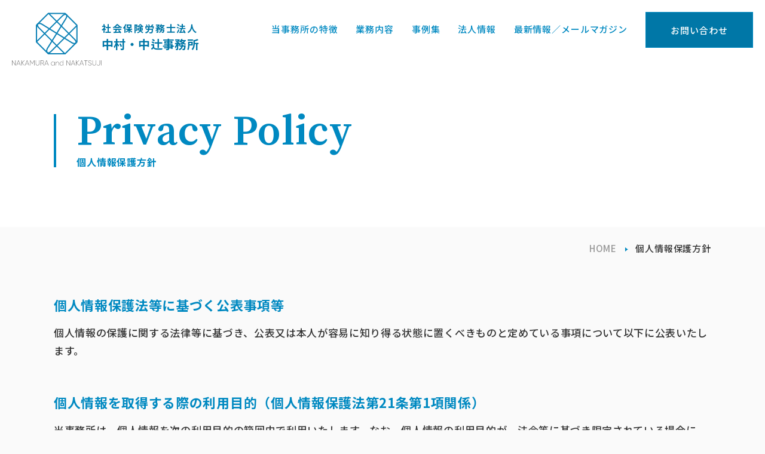

--- FILE ---
content_type: text/html; charset=UTF-8
request_url: https://www.sr-infinity.com/privacy/
body_size: 16298
content:
<!DOCTYPE html>
<html lang="ja">
<head>
	<meta charset="utf-8">
	<meta http-equiv="X-UA-Compatible" content="IE=edge">
	<meta name="viewport" content="width=device-width, initial-scale=1.0">
	<!-- Google Tag Manager -->
	<script>(function(w,d,s,l,i){w[l]=w[l]||[];w[l].push({'gtm.start':
	new Date().getTime(),event:'gtm.js'});var f=d.getElementsByTagName(s)[0],
	j=d.createElement(s),dl=l!='dataLayer'?'&l='+l:'';j.async=true;j.src=
	'https://www.googletagmanager.com/gtm.js?id='+i+dl;f.parentNode.insertBefore(j,f);
	})(window,document,'script','dataLayer','GTM-TJK8F7J');</script>
	<!-- End Google Tag Manager -->
		<title>個人情報保護方針｜社会保険労務士法人 中村・中辻事務所｜東京都中央区日本橋の社労士事務所</title>
	<meta name="description" content="個人情報保護方針｜当事務所は人事労務のプロフェッショナル・ファームとして、クライアントの皆様の問題解決をサポートし、「ひとりひとりの個が活躍する組織、企業を作る」サポートをしています。よりよい組織を作ろうとする経営者様や人事部門の皆様と新たなご縁をいただけることを、心より楽しみにお待ちしております。">
	<meta name="keywords" content="個人情報保護方針,社会保険労務士, 中村・中辻事務所, 中村雅和, 中辻めぐみ, 特定社労士, メンタルヘルス">
	<meta name="format-detection" content="telephone=no">
	<link rel="icon" type="image/x-icon" href="https://www.sr-infinity.com/cms/wp-content/themes/sr-infinity/img/common/favicon.ico">
	<link rel="apple-touch-icon" href="https://www.sr-infinity.com/cms/wp-content/themes/sr-infinity/img/common/apple-touch-icon.png">
	<meta property="og:site_name" content="社会保険労務士法人 中村・中辻事務所｜東京都中央区日本橋の社労士事務所">
	<meta property="og:type" content="article">
	<meta property="og:url" content="https://www.sr-infinity.com/privacy/">
	<meta property="og:image" content="https://www.sr-infinity.com/cms/wp-content/themes/sr-infinity/img/common/ogp.png">
	<meta property="og:title" content="個人情報保護方針｜社会保険労務士法人 中村・中辻事務所｜東京都中央区日本橋の社労士事務所">
	<meta property="og:description" content="個人情報保護方針｜当事務所は人事労務のプロフェッショナル・ファームとして、クライアントの皆様の問題解決をサポートし、「ひとりひとりの個が活躍する組織、企業を作る」サポートをしています。よりよい組織を作ろうとする経営者様や人事部門の皆様と新たなご縁をいただけることを、心より楽しみにお待ちしております。">
	<meta name="twitter:card" content="summary_large_image">
	<meta name="twitter:title" content="個人情報保護方針｜社会保険労務士法人 中村・中辻事務所｜東京都中央区日本橋の社労士事務所">
	<meta name="twitter:description" content="個人情報保護方針｜当事務所は人事労務のプロフェッショナル・ファームとして、クライアントの皆様の問題解決をサポートし、「ひとりひとりの個が活躍する組織、企業を作る」サポートをしています。よりよい組織を作ろうとする経営者様や人事部門の皆様と新たなご縁をいただけることを、心より楽しみにお待ちしております。">
	<meta name="twitter:image" content="https://www.sr-infinity.com/cms/wp-content/themes/sr-infinity/img/common/ogp.png">
	<link rel="preconnect" href="https://fonts.googleapis.com">
	<link rel="preconnect" href="https://fonts.gstatic.com" crossorigin>
	<link href="https://fonts.googleapis.com/css2?family=Noto+Sans+JP:wght@500;700&family=Noto+Serif+JP:wght@400;600&family=Source+Serif+Pro:wght@600&display=swap" rel="stylesheet">
		<link href="https://www.sr-infinity.com/cms/wp-content/themes/sr-infinity/css/style.css?211221" rel="stylesheet">
	<link rel="canonical" href="https://www.sr-infinity.com/privacy/">
		<meta name='robots' content='max-image-preview:large' />
<style id='wp-img-auto-sizes-contain-inline-css' type='text/css'>
img:is([sizes=auto i],[sizes^="auto," i]){contain-intrinsic-size:3000px 1500px}
/*# sourceURL=wp-img-auto-sizes-contain-inline-css */
</style>
<style id='wp-block-library-inline-css' type='text/css'>
:root{--wp-block-synced-color:#7a00df;--wp-block-synced-color--rgb:122,0,223;--wp-bound-block-color:var(--wp-block-synced-color);--wp-editor-canvas-background:#ddd;--wp-admin-theme-color:#007cba;--wp-admin-theme-color--rgb:0,124,186;--wp-admin-theme-color-darker-10:#006ba1;--wp-admin-theme-color-darker-10--rgb:0,107,160.5;--wp-admin-theme-color-darker-20:#005a87;--wp-admin-theme-color-darker-20--rgb:0,90,135;--wp-admin-border-width-focus:2px}@media (min-resolution:192dpi){:root{--wp-admin-border-width-focus:1.5px}}.wp-element-button{cursor:pointer}:root .has-very-light-gray-background-color{background-color:#eee}:root .has-very-dark-gray-background-color{background-color:#313131}:root .has-very-light-gray-color{color:#eee}:root .has-very-dark-gray-color{color:#313131}:root .has-vivid-green-cyan-to-vivid-cyan-blue-gradient-background{background:linear-gradient(135deg,#00d084,#0693e3)}:root .has-purple-crush-gradient-background{background:linear-gradient(135deg,#34e2e4,#4721fb 50%,#ab1dfe)}:root .has-hazy-dawn-gradient-background{background:linear-gradient(135deg,#faaca8,#dad0ec)}:root .has-subdued-olive-gradient-background{background:linear-gradient(135deg,#fafae1,#67a671)}:root .has-atomic-cream-gradient-background{background:linear-gradient(135deg,#fdd79a,#004a59)}:root .has-nightshade-gradient-background{background:linear-gradient(135deg,#330968,#31cdcf)}:root .has-midnight-gradient-background{background:linear-gradient(135deg,#020381,#2874fc)}:root{--wp--preset--font-size--normal:16px;--wp--preset--font-size--huge:42px}.has-regular-font-size{font-size:1em}.has-larger-font-size{font-size:2.625em}.has-normal-font-size{font-size:var(--wp--preset--font-size--normal)}.has-huge-font-size{font-size:var(--wp--preset--font-size--huge)}.has-text-align-center{text-align:center}.has-text-align-left{text-align:left}.has-text-align-right{text-align:right}.has-fit-text{white-space:nowrap!important}#end-resizable-editor-section{display:none}.aligncenter{clear:both}.items-justified-left{justify-content:flex-start}.items-justified-center{justify-content:center}.items-justified-right{justify-content:flex-end}.items-justified-space-between{justify-content:space-between}.screen-reader-text{border:0;clip-path:inset(50%);height:1px;margin:-1px;overflow:hidden;padding:0;position:absolute;width:1px;word-wrap:normal!important}.screen-reader-text:focus{background-color:#ddd;clip-path:none;color:#444;display:block;font-size:1em;height:auto;left:5px;line-height:normal;padding:15px 23px 14px;text-decoration:none;top:5px;width:auto;z-index:100000}html :where(.has-border-color){border-style:solid}html :where([style*=border-top-color]){border-top-style:solid}html :where([style*=border-right-color]){border-right-style:solid}html :where([style*=border-bottom-color]){border-bottom-style:solid}html :where([style*=border-left-color]){border-left-style:solid}html :where([style*=border-width]){border-style:solid}html :where([style*=border-top-width]){border-top-style:solid}html :where([style*=border-right-width]){border-right-style:solid}html :where([style*=border-bottom-width]){border-bottom-style:solid}html :where([style*=border-left-width]){border-left-style:solid}html :where(img[class*=wp-image-]){height:auto;max-width:100%}:where(figure){margin:0 0 1em}html :where(.is-position-sticky){--wp-admin--admin-bar--position-offset:var(--wp-admin--admin-bar--height,0px)}@media screen and (max-width:600px){html :where(.is-position-sticky){--wp-admin--admin-bar--position-offset:0px}}

/*# sourceURL=wp-block-library-inline-css */
</style><style id='global-styles-inline-css' type='text/css'>
:root{--wp--preset--aspect-ratio--square: 1;--wp--preset--aspect-ratio--4-3: 4/3;--wp--preset--aspect-ratio--3-4: 3/4;--wp--preset--aspect-ratio--3-2: 3/2;--wp--preset--aspect-ratio--2-3: 2/3;--wp--preset--aspect-ratio--16-9: 16/9;--wp--preset--aspect-ratio--9-16: 9/16;--wp--preset--color--black: #000000;--wp--preset--color--cyan-bluish-gray: #abb8c3;--wp--preset--color--white: #ffffff;--wp--preset--color--pale-pink: #f78da7;--wp--preset--color--vivid-red: #cf2e2e;--wp--preset--color--luminous-vivid-orange: #ff6900;--wp--preset--color--luminous-vivid-amber: #fcb900;--wp--preset--color--light-green-cyan: #7bdcb5;--wp--preset--color--vivid-green-cyan: #00d084;--wp--preset--color--pale-cyan-blue: #8ed1fc;--wp--preset--color--vivid-cyan-blue: #0693e3;--wp--preset--color--vivid-purple: #9b51e0;--wp--preset--gradient--vivid-cyan-blue-to-vivid-purple: linear-gradient(135deg,rgb(6,147,227) 0%,rgb(155,81,224) 100%);--wp--preset--gradient--light-green-cyan-to-vivid-green-cyan: linear-gradient(135deg,rgb(122,220,180) 0%,rgb(0,208,130) 100%);--wp--preset--gradient--luminous-vivid-amber-to-luminous-vivid-orange: linear-gradient(135deg,rgb(252,185,0) 0%,rgb(255,105,0) 100%);--wp--preset--gradient--luminous-vivid-orange-to-vivid-red: linear-gradient(135deg,rgb(255,105,0) 0%,rgb(207,46,46) 100%);--wp--preset--gradient--very-light-gray-to-cyan-bluish-gray: linear-gradient(135deg,rgb(238,238,238) 0%,rgb(169,184,195) 100%);--wp--preset--gradient--cool-to-warm-spectrum: linear-gradient(135deg,rgb(74,234,220) 0%,rgb(151,120,209) 20%,rgb(207,42,186) 40%,rgb(238,44,130) 60%,rgb(251,105,98) 80%,rgb(254,248,76) 100%);--wp--preset--gradient--blush-light-purple: linear-gradient(135deg,rgb(255,206,236) 0%,rgb(152,150,240) 100%);--wp--preset--gradient--blush-bordeaux: linear-gradient(135deg,rgb(254,205,165) 0%,rgb(254,45,45) 50%,rgb(107,0,62) 100%);--wp--preset--gradient--luminous-dusk: linear-gradient(135deg,rgb(255,203,112) 0%,rgb(199,81,192) 50%,rgb(65,88,208) 100%);--wp--preset--gradient--pale-ocean: linear-gradient(135deg,rgb(255,245,203) 0%,rgb(182,227,212) 50%,rgb(51,167,181) 100%);--wp--preset--gradient--electric-grass: linear-gradient(135deg,rgb(202,248,128) 0%,rgb(113,206,126) 100%);--wp--preset--gradient--midnight: linear-gradient(135deg,rgb(2,3,129) 0%,rgb(40,116,252) 100%);--wp--preset--font-size--small: 13px;--wp--preset--font-size--medium: 20px;--wp--preset--font-size--large: 36px;--wp--preset--font-size--x-large: 42px;--wp--preset--spacing--20: 0.44rem;--wp--preset--spacing--30: 0.67rem;--wp--preset--spacing--40: 1rem;--wp--preset--spacing--50: 1.5rem;--wp--preset--spacing--60: 2.25rem;--wp--preset--spacing--70: 3.38rem;--wp--preset--spacing--80: 5.06rem;--wp--preset--shadow--natural: 6px 6px 9px rgba(0, 0, 0, 0.2);--wp--preset--shadow--deep: 12px 12px 50px rgba(0, 0, 0, 0.4);--wp--preset--shadow--sharp: 6px 6px 0px rgba(0, 0, 0, 0.2);--wp--preset--shadow--outlined: 6px 6px 0px -3px rgb(255, 255, 255), 6px 6px rgb(0, 0, 0);--wp--preset--shadow--crisp: 6px 6px 0px rgb(0, 0, 0);}:where(.is-layout-flex){gap: 0.5em;}:where(.is-layout-grid){gap: 0.5em;}body .is-layout-flex{display: flex;}.is-layout-flex{flex-wrap: wrap;align-items: center;}.is-layout-flex > :is(*, div){margin: 0;}body .is-layout-grid{display: grid;}.is-layout-grid > :is(*, div){margin: 0;}:where(.wp-block-columns.is-layout-flex){gap: 2em;}:where(.wp-block-columns.is-layout-grid){gap: 2em;}:where(.wp-block-post-template.is-layout-flex){gap: 1.25em;}:where(.wp-block-post-template.is-layout-grid){gap: 1.25em;}.has-black-color{color: var(--wp--preset--color--black) !important;}.has-cyan-bluish-gray-color{color: var(--wp--preset--color--cyan-bluish-gray) !important;}.has-white-color{color: var(--wp--preset--color--white) !important;}.has-pale-pink-color{color: var(--wp--preset--color--pale-pink) !important;}.has-vivid-red-color{color: var(--wp--preset--color--vivid-red) !important;}.has-luminous-vivid-orange-color{color: var(--wp--preset--color--luminous-vivid-orange) !important;}.has-luminous-vivid-amber-color{color: var(--wp--preset--color--luminous-vivid-amber) !important;}.has-light-green-cyan-color{color: var(--wp--preset--color--light-green-cyan) !important;}.has-vivid-green-cyan-color{color: var(--wp--preset--color--vivid-green-cyan) !important;}.has-pale-cyan-blue-color{color: var(--wp--preset--color--pale-cyan-blue) !important;}.has-vivid-cyan-blue-color{color: var(--wp--preset--color--vivid-cyan-blue) !important;}.has-vivid-purple-color{color: var(--wp--preset--color--vivid-purple) !important;}.has-black-background-color{background-color: var(--wp--preset--color--black) !important;}.has-cyan-bluish-gray-background-color{background-color: var(--wp--preset--color--cyan-bluish-gray) !important;}.has-white-background-color{background-color: var(--wp--preset--color--white) !important;}.has-pale-pink-background-color{background-color: var(--wp--preset--color--pale-pink) !important;}.has-vivid-red-background-color{background-color: var(--wp--preset--color--vivid-red) !important;}.has-luminous-vivid-orange-background-color{background-color: var(--wp--preset--color--luminous-vivid-orange) !important;}.has-luminous-vivid-amber-background-color{background-color: var(--wp--preset--color--luminous-vivid-amber) !important;}.has-light-green-cyan-background-color{background-color: var(--wp--preset--color--light-green-cyan) !important;}.has-vivid-green-cyan-background-color{background-color: var(--wp--preset--color--vivid-green-cyan) !important;}.has-pale-cyan-blue-background-color{background-color: var(--wp--preset--color--pale-cyan-blue) !important;}.has-vivid-cyan-blue-background-color{background-color: var(--wp--preset--color--vivid-cyan-blue) !important;}.has-vivid-purple-background-color{background-color: var(--wp--preset--color--vivid-purple) !important;}.has-black-border-color{border-color: var(--wp--preset--color--black) !important;}.has-cyan-bluish-gray-border-color{border-color: var(--wp--preset--color--cyan-bluish-gray) !important;}.has-white-border-color{border-color: var(--wp--preset--color--white) !important;}.has-pale-pink-border-color{border-color: var(--wp--preset--color--pale-pink) !important;}.has-vivid-red-border-color{border-color: var(--wp--preset--color--vivid-red) !important;}.has-luminous-vivid-orange-border-color{border-color: var(--wp--preset--color--luminous-vivid-orange) !important;}.has-luminous-vivid-amber-border-color{border-color: var(--wp--preset--color--luminous-vivid-amber) !important;}.has-light-green-cyan-border-color{border-color: var(--wp--preset--color--light-green-cyan) !important;}.has-vivid-green-cyan-border-color{border-color: var(--wp--preset--color--vivid-green-cyan) !important;}.has-pale-cyan-blue-border-color{border-color: var(--wp--preset--color--pale-cyan-blue) !important;}.has-vivid-cyan-blue-border-color{border-color: var(--wp--preset--color--vivid-cyan-blue) !important;}.has-vivid-purple-border-color{border-color: var(--wp--preset--color--vivid-purple) !important;}.has-vivid-cyan-blue-to-vivid-purple-gradient-background{background: var(--wp--preset--gradient--vivid-cyan-blue-to-vivid-purple) !important;}.has-light-green-cyan-to-vivid-green-cyan-gradient-background{background: var(--wp--preset--gradient--light-green-cyan-to-vivid-green-cyan) !important;}.has-luminous-vivid-amber-to-luminous-vivid-orange-gradient-background{background: var(--wp--preset--gradient--luminous-vivid-amber-to-luminous-vivid-orange) !important;}.has-luminous-vivid-orange-to-vivid-red-gradient-background{background: var(--wp--preset--gradient--luminous-vivid-orange-to-vivid-red) !important;}.has-very-light-gray-to-cyan-bluish-gray-gradient-background{background: var(--wp--preset--gradient--very-light-gray-to-cyan-bluish-gray) !important;}.has-cool-to-warm-spectrum-gradient-background{background: var(--wp--preset--gradient--cool-to-warm-spectrum) !important;}.has-blush-light-purple-gradient-background{background: var(--wp--preset--gradient--blush-light-purple) !important;}.has-blush-bordeaux-gradient-background{background: var(--wp--preset--gradient--blush-bordeaux) !important;}.has-luminous-dusk-gradient-background{background: var(--wp--preset--gradient--luminous-dusk) !important;}.has-pale-ocean-gradient-background{background: var(--wp--preset--gradient--pale-ocean) !important;}.has-electric-grass-gradient-background{background: var(--wp--preset--gradient--electric-grass) !important;}.has-midnight-gradient-background{background: var(--wp--preset--gradient--midnight) !important;}.has-small-font-size{font-size: var(--wp--preset--font-size--small) !important;}.has-medium-font-size{font-size: var(--wp--preset--font-size--medium) !important;}.has-large-font-size{font-size: var(--wp--preset--font-size--large) !important;}.has-x-large-font-size{font-size: var(--wp--preset--font-size--x-large) !important;}
/*# sourceURL=global-styles-inline-css */
</style>

<style id='classic-theme-styles-inline-css' type='text/css'>
/*! This file is auto-generated */
.wp-block-button__link{color:#fff;background-color:#32373c;border-radius:9999px;box-shadow:none;text-decoration:none;padding:calc(.667em + 2px) calc(1.333em + 2px);font-size:1.125em}.wp-block-file__button{background:#32373c;color:#fff;text-decoration:none}
/*# sourceURL=/wp-includes/css/classic-themes.min.css */
</style>
<script type="text/javascript" src="https://www.sr-infinity.com/cms/wp-includes/js/jquery/jquery.min.js?ver=3.7.1" id="jquery-core-js"></script>
<script type="text/javascript" src="https://www.sr-infinity.com/cms/wp-includes/js/jquery/jquery-migrate.min.js?ver=3.4.1" id="jquery-migrate-js"></script>
</head>
<body id="privacy" class="c-bg-gray">
<!-- Google Tag Manager (noscript) -->
<noscript><iframe src="https://www.googletagmanager.com/ns.html?id=GTM-TJK8F7J"
height="0" width="0" style="display:none;visibility:hidden"></iframe></noscript>
<!-- End Google Tag Manager (noscript) -->
<div class="js-media-query u-media-query"></div>
<div class="js-nav-overlay l-nav-overlay"></div>
<div class="l-wrapper" ontouchstart="">
		<header class="js-header l-header">
		<div class="l-header-info">
						<p class="l-header-info__logo"><a href="https://www.sr-infinity.com/" class="l-header-info__logo-link u-alpha"><svg xmlns="http://www.w3.org/2000/svg" class="logo01" viewBox="0 0 515.14 302.96"><title>社会保険労務士法人 中村・中辻事務所</title><defs><style></style></defs><path class="logo01-gray" d="M-267.53,1065.89v28.78h-1.94l-17-24.75v24.75h-2.18v-28.78h1.89l17,24.75v-24.75Z" transform="translate(288.62 -792.16)"/><path class="logo01-gray" d="M-243.8,1087.35h-14.43l-2.79,7.32h-2.31l11.18-28.78h2.31l11.14,28.78H-241Zm-.78-2.06-6.41-16.72-6.42,16.72Z" transform="translate(288.62 -792.16)"/><path class="logo01-gray" d="M-217.89,1094.67l-14.43-14.18v14.18h-2.18v-28.78h2.18v13.4l14-13.4h2.92l-14.55,14,15,14.81Z" transform="translate(288.62 -792.16)"/><path class="logo01-gray" d="M-194.41,1087.35h-14.42l-2.79,7.32h-2.31l11.18-28.78h2.31l11.13,28.78h-2.29Zm-.77-2.06-6.42-16.72-6.41,16.72Z" transform="translate(288.62 -792.16)"/><path class="logo01-gray" d="M-159.08,1094.67h-2.18V1069.1l-10.64,17.67h-.37l-10.65-17.67v25.57h-2.18v-28.78h2.71l10.28,17,10.28-17h2.75Z" transform="translate(288.62 -792.16)"/><path class="logo01-gray" d="M-152.32,1085v-19.15h2.17V1085c0,4.69,2.92,8,8.36,8s8.37-3.29,8.37-8v-19.15h2.18V1085c0,6.09-4.23,10.08-10.55,10.08S-152.32,1091.13-152.32,1085Z" transform="translate(288.62 -792.16)"/><path class="logo01-gray" d="M-113.22,1082.86h-9.08v11.81h-2.18v-28.78h11.34a8.52,8.52,0,0,1,8.52,8.51,8.5,8.5,0,0,1-6.34,8.18l7.16,12.09h-2.51Zm-9.08-2h9.16a6.38,6.38,0,0,0,6.34-6.41,6.39,6.39,0,0,0-6.34-6.45h-9.16Z" transform="translate(288.62 -792.16)"/><path class="logo01-gray" d="M-82.7,1087.35H-97.13l-2.79,7.32h-2.31L-91,1065.89h2.31l11.14,28.78h-2.3Zm-.78-2.06-6.41-16.72-6.42,16.72Z" transform="translate(288.62 -792.16)"/><path class="logo01-gray" d="M-42.64,1074.11v20.56h-2.1V1090a9.89,9.89,0,0,1-8.84,5.1,10.62,10.62,0,0,1-10.65-10.73,10.62,10.62,0,0,1,10.65-10.73,9.89,9.89,0,0,1,8.84,5.1v-4.65Zm-2.1,10.28a8.62,8.62,0,0,0-8.68-8.76,8.65,8.65,0,0,0-8.71,8.76,8.64,8.64,0,0,0,8.71,8.75A8.61,8.61,0,0,0-44.74,1084.39Z" transform="translate(288.62 -792.16)"/><path class="logo01-gray" d="M-18.91,1081.88v12.79H-21v-12.79c0-3.78-2.17-6.25-6-6.25s-7.19,2.63-7.19,8.18v10.86H-36.3v-20.56h2.06V1078a7.73,7.73,0,0,1,7.36-4.36C-22,1073.66-18.91,1076.91-18.91,1081.88Z" transform="translate(288.62 -792.16)"/><path class="logo01-gray" d="M7.08,1065.89v28.78H5v-4.78a9.74,9.74,0,0,1-8.84,5.23,10.59,10.59,0,0,1-10.64-10.73,10.59,10.59,0,0,1,10.64-10.73A9.74,9.74,0,0,1,5,1078.88v-13Zm-2,18.5a8.65,8.65,0,0,0-8.72-8.76,8.65,8.65,0,0,0-8.71,8.76,8.64,8.64,0,0,0,8.71,8.75A8.65,8.65,0,0,0,5,1084.39Z" transform="translate(288.62 -792.16)"/><path class="logo01-gray" d="M45.91,1065.89v28.78H44l-17-24.75v24.75H24.82v-28.78h1.89l17,24.75v-24.75Z" transform="translate(288.62 -792.16)"/><path class="logo01-gray" d="M69.64,1087.35H55.22l-2.8,7.32h-2.3l11.18-28.78h2.3l11.14,28.78h-2.3Zm-.78-2.06-6.41-16.72L56,1085.29Z" transform="translate(288.62 -792.16)"/><path class="logo01-gray" d="M95.55,1094.67l-14.42-14.18v14.18H78.94v-28.78h2.19v13.4l14-13.4h2.92l-14.55,14,15,14.81Z" transform="translate(288.62 -792.16)"/><path class="logo01-gray" d="M119,1087.35H104.61l-2.79,7.32H99.51l11.18-28.78H113l11.13,28.78h-2.29Zm-.78-2.06-6.41-16.72-6.42,16.72Z" transform="translate(288.62 -792.16)"/><path class="logo01-gray" d="M146,1068H137v26.72h-2.21V1068h-9v-2.06H146Z" transform="translate(288.62 -792.16)"/><path class="logo01-gray" d="M148.83,1088.33l1.88-1.1c1,3.45,3.91,5.79,8.64,5.79s7.23-2.47,7.23-5.76c0-3.45-3-4.76-7.44-6.16-4.81-1.56-9.12-2.92-9.12-7.93,0-4.73,3.82-7.73,8.71-7.73a9.66,9.66,0,0,1,9.25,6l-1.85,1a7.57,7.57,0,0,0-7.4-5c-4,0-6.5,2.35-6.5,5.55,0,3.46,2.92,4.52,7,5.88,5.1,1.69,9.54,3.29,9.54,8.27,0,4.76-3.74,7.89-9.45,7.89C154,1095.12,150.14,1092.41,148.83,1088.33Z" transform="translate(288.62 -792.16)"/><path class="logo01-gray" d="M173.75,1085v-19.15h2.18V1085c0,4.69,2.92,8,8.34,8s8.39-3.29,8.39-8v-19.15h2.18V1085c0,6.09-4.24,10.08-10.57,10.08S173.75,1091.13,173.75,1085Z" transform="translate(288.62 -792.16)"/><path class="logo01-gray" d="M199.78,1090.31l1.85-1.11c1,2.58,3.5,3.82,6.75,3.82,4.19,0,7-2.14,7-6.25v-20.88h2.22v20.88c0,5.51-4.15,8.35-9.24,8.35C204.43,1095.12,201.18,1093.47,199.78,1090.31Z" transform="translate(288.62 -792.16)"/><path class="logo01-gray" d="M226.51,1065.89v28.78h-2.18v-28.78Z" transform="translate(288.62 -792.16)"/><path class="logo01-blue" d="M16.72,1031.63H-79.61l-2.44-1-68.12-68.11-1-2.45V863.73l1-2.44L-82,793.17l2.44-1H16.72l2.44,1,68.12,68.12,1,2.44v96.33l-1,2.45-68.11,68.11Zm-94.89-6.92H15.29l66.08-66.08V865.16L15.29,799.08H-78.17l-66.09,66.08v93.47Z" transform="translate(288.62 -792.16)"/><path class="logo01-blue" d="M15.47,1031.54a3.46,3.46,0,0,1-2.45-1L-137.11,880.4c-8.92-8.92-11.29-20.56-5.42-26.5,5.61-5.68,18-5.2,28.11,1.09L57.29,961.28c8.29,5.13,16.4,5.12,18.57,2.86,2-2,.47-9.31-6.28-16.07L-79.6,798.89a3.47,3.47,0,0,1,0-4.89,3.47,3.47,0,0,1,4.9,0L74.47,943.18c8.89,8.89,11.7,20.2,6.39,25.74S64,973.57,53.65,967.16L-118.06,860.87c-7.69-4.75-16.66-5-19.55-2.11-2.66,2.7-.92,10.43,5.39,16.75L17.91,1025.63a3.46,3.46,0,0,1-2.44,5.91Z" transform="translate(288.62 -792.16)"/><path class="logo01-blue" d="M-80.11,1026.1a11.84,11.84,0,0,1-8.52-3.21c-5.67-5.61-5.19-18,1.1-28.11L18.75,823.07c4.9-7.91,5.35-15.28,3-17.57S12,804.31,5.55,810.78L-145.27,961.6a3.47,3.47,0,0,1-4.9,0,3.48,3.48,0,0,1,0-4.89L.66,805.89C9.14,797.4,20.74,795,26.5,800.5c5.3,5.08,4.54,15.86-1.87,26.22L-81.65,998.42c-4.76,7.68-5,16.66-2.11,19.55,2.7,2.66,10.43.92,16.74-5.39L80.83,864.74a3.45,3.45,0,1,1,4.88,4.89L-62.13,1017.47C-67.74,1023.08-74.44,1026.1-80.11,1026.1Z" transform="translate(288.62 -792.16)"/></svg><span class="l-header-info__logo-span"><span class="l-header-info__logo-small">社会保険労務士法人</span>中村・中辻事務所</span></a></p>
			<button class="js-nav-btn l-nav-btn u-view-sp">
				<span class="l-nav-btn__line"></span>
				<span class="l-nav-btn__line"></span>
				<span class="l-nav-btn__line"></span>
				<span class="js-nav-chara l-nav-btn__chara u-font-source u-uppercase">menu</span>
			</button>
		</div>
		<nav class="js-nav-content l-nav" role="navigation" itemscope itemtype="http://www.schema.org/SiteNavigationElement">
			<ul class="l-nav-list">
				<li class="l-nav-list__item u-view-sp" itemprop="name">
					<a class="l-nav-list__item-link u-uppercase" href="https://www.sr-infinity.com/">home</a>
				</li>
				<li class="js-hd-pc-hover l-nav-list__item" itemprop="name">
					<a class="l-nav-list__item-link u-view-sp" href="https://www.sr-infinity.com/features/" itemprop="URL">当事務所の特徴</a>
					<span class="l-nav-list__item-span u-view-upper-tb">当事務所の特徴</span>
					<div class="l-nav-list__child-wrap u-view-upper-tb">
						<div class="l-nav-list__child-box">
							<div class="l-nav-list__child-img">
								<img src="https://www.sr-infinity.com/cms/wp-content/themes/sr-infinity/img/common/header/pic_nav01.jpg" alt="">
							</div>
							<ul class="l-nav-list__child is-col3">
								<li class="l-nav-list__child-item" itemprop="name"><a class="l-nav-list__child-item-link" href="https://www.sr-infinity.com/features#advisor" itemprop="URL">企業顧問</a></li>
								<li class="l-nav-list__child-item" itemprop="name"><a class="l-nav-list__child-item-link" href="https://www.sr-infinity.com/features#mental" itemprop="URL">メンタルヘルス</a></li>
								<li class="l-nav-list__child-item" itemprop="name"><a class="l-nav-list__child-item-link" href="https://www.sr-infinity.com/features#evaluation" itemprop="URL">実績と評価</a></li>
								<li class="l-nav-list__child-item" itemprop="name"><a class="l-nav-list__child-item-link" href="https://www.sr-infinity.com/features#online" itemprop="URL">オンライン対応</a></li>
								<li class="l-nav-list__child-item" itemprop="name"><a class="l-nav-list__child-item-link" href="https://www.sr-infinity.com/features#access" itemprop="URL">アクセス</a></li>
							</ul>
						</div>
					</div>
				</li>
				<li class="js-hd-pc-hover l-nav-list__item" itemprop="name">
					<span class="js-c-toggle-trigger-sp l-nav-list__item-span">業務内容</span>
					<div class="js-c-toggle-content l-nav-list__child-wrap">
						<div class="l-nav-list__child-box">
							<div class="l-nav-list__child-img u-view-upper-tb">
								<img src="https://www.sr-infinity.com/cms/wp-content/themes/sr-infinity/img/common/header/pic_nav02.jpg" alt="">
							</div>
							<ul class="l-nav-list__child">
								<li class="l-nav-list__child-item" itemprop="name"><a class="l-nav-list__child-item-link" href="https://www.sr-infinity.com/services/consulting/" itemprop="URL">コンサルティング</a></li>
								<li class="l-nav-list__child-item" itemprop="name"><a class="l-nav-list__child-item-link" href="https://www.sr-infinity.com/services/seminar/" itemprop="URL">セミナー</a></li>
								<li class="l-nav-list__child-item" itemprop="name"><a class="l-nav-list__child-item-link" href="https://www.sr-infinity.com/services/outsourcing/" itemprop="URL">アウトソーシング</a></li>
								<li class="l-nav-list__child-item" itemprop="name"><a class="l-nav-list__child-item-link" href="https://www.sr-infinity.com/services/flow/" itemprop="URL">ご契約の流れ</a></li>
							</ul>
						</div>
					</div>
				</li>
				<li class="js-hd-pc-hover l-nav-list__item" itemprop="name">
					<span class="js-c-toggle-trigger-sp l-nav-list__item-span">事例集</span>
					<div class="js-c-toggle-content l-nav-list__child-wrap">
						<div class="l-nav-list__child-box">
							<div class="l-nav-list__child-img u-view-upper-tb">
							<img src="https://www.sr-infinity.com/cms/wp-content/themes/sr-infinity/img/common/header/pic_nav03.jpg" alt="">
							</div>
							<ul class="l-nav-list__child">
																	<li class="l-nav-list__child-item" itemprop="name"><a class="l-nav-list__child-item-link" href="https://www.sr-infinity.com/solutions/category/cases/" itemprop="URL">よくある課題</a></li>
																	<li class="l-nav-list__child-item" itemprop="name"><a class="l-nav-list__child-item-link" href="https://www.sr-infinity.com/solutions/category/topics/" itemprop="URL">労務トピックス</a></li>
																<li class="l-nav-list__child-item" itemprop="name"><a class="l-nav-list__child-item-link" href="https://www.sr-infinity.com/voice/" itemprop="URL">お客様の声</a></li>
							</ul>
						</div>
					</div>
				</li>
				<li class="js-hd-pc-hover l-nav-list__item" itemprop="name">
					<span class="js-c-toggle-trigger-sp l-nav-list__item-span">法人情報</span>
					<div class="js-c-toggle-content l-nav-list__child-wrap">
						<div class="l-nav-list__child-box">
							<div class="l-nav-list__child-img u-view-upper-tb">
								<img src="https://www.sr-infinity.com/cms/wp-content/themes/sr-infinity/img/common/header/pic_nav04.jpg" alt="">
							</div>
							<ul class="l-nav-list__child">
								<li class="l-nav-list__child-item" itemprop="name"><a class="l-nav-list__child-item-link" href="https://www.sr-infinity.com/company/" itemprop="URL">法人情報</a></li>
								<li class="l-nav-list__child-item" itemprop="name"><a class="l-nav-list__child-item-link" href="https://www.sr-infinity.com/company/nakamura_masakazu/" itemprop="URL">代表紹介 中村雅和</a></li>
								<li class="l-nav-list__child-item" itemprop="name"><a class="l-nav-list__child-item-link" href="https://www.sr-infinity.com/company/nakatsuji_megumi/" itemprop="URL">代表紹介 中辻めぐみ</a></li>
								<li class="l-nav-list__child-item" itemprop="name"><a class="l-nav-list__child-item-link" href="https://www.sr-infinity.com/recruit/" itemprop="URL">採用情報</a></li>
							</ul>
						</div>
					</div>
				</li>
				<li class="js-hd-pc-hover l-nav-list__item" itemprop="name">
					<span class="js-c-toggle-trigger-sp l-nav-list__item-span">最新情報／メールマガジン</span>
					<div class="js-c-toggle-content l-nav-list__child-wrap">
						<div class="l-nav-list__child-box">
							<div class="l-nav-list__child-img u-view-upper-tb">
								<img src="https://www.sr-infinity.com/cms/wp-content/themes/sr-infinity/img/common/header/pic_nav05.jpg" alt="">
							</div>
							<ul class="l-nav-list__child">
																	<li class="l-nav-list__child-item" itemprop="name"><a class="l-nav-list__child-item-link" href="https://www.sr-infinity.com/info/category/news/" itemprop="URL">お知らせ</a></li>
																	<li class="l-nav-list__child-item" itemprop="name"><a class="l-nav-list__child-item-link" href="https://www.sr-infinity.com/info/category/seminars/" itemprop="URL">セミナー情報</a></li>
																	<li class="l-nav-list__child-item" itemprop="name"><a class="l-nav-list__child-item-link" href="https://www.sr-infinity.com/info/category/issue/" itemprop="URL">書籍メディア掲載</a></li>
																<li class="l-nav-list__child-item" itemprop="name"><a class="l-nav-list__child-item-link" href="https://www.sr-infinity.com/magazine/" itemprop="URL">メールマガジン</a></li>
							</ul>
						</div>
					</div>
				</li>
			</ul>
			<p class="l-nav-list__btn c-btn01 is-header is-navy">
				<a href="https://www.sr-infinity.com/contact/" class="c-btn01__link">お問い合わせ</a>
			</p>
		</nav>
	</header>
	<!-- /.l-header -->
			<div class="l-sub-img js-mv is-bg-white">
			<div class="l-sub-img__inner u-inner">
				<div class="l-sub-img__area-head">
					<p class="l-sub-img__en u-font-source">Privacy Policy</p>
					<h1 class="l-sub-img__head">個人情報保護方針</h1>
				</div>
			</div>
		</div>
		<!-- /.l-sub-img -->
		<div class="l-breadcrumb u-view-upper-tb">
	<ol class="l-breadcrumb-list u-inner">
		<li class="l-breadcrumb-list__item"><a href="https://www.sr-infinity.com" class="l-breadcrumb-list__txt">HOME</a></li>
									<li class="l-breadcrumb-list__item">個人情報保護方針</li>
						</ol>
</div>
<!-- /#breadcrumb -->
<script type="application/ld+json">
{
	"@context": "http://schema.org",
	"@type": "BreadcrumbList",
	"itemListElement": [
		{
			"@type": "ListItem",
			"position": 1,
			"name": "HOME",
			"item": "https://www.sr-infinity.com"
		},
						{
			"@type": "ListItem",
			"position": 2,
			"name": "個人情報保護方針",
			"item": "https://www.sr-infinity.com/privacy/"
		}			]
}
</script>
		<div class="l-container is-col1">
<div class="l-contents">
<main role="main">
	<section id="articles" class="privacy-articles">
	<div class="privacy-articles__inner u-inner">
		<ul class="privacy-articles-list">
			<li class="privacy-articles-list__item">
				<h2 class="privacy-articles-list__item-head">個人情報保護法等に基づく公表事項等</h2>
				<p class="privacy-articles-list__item-txt">個人情報の保護に関する法律等に基づき、公表又は本人が容易に知り得る状態に置くべきものと定めている事項について以下に公表いたします。</p>
			</li>
			<li class="privacy-articles-list__item">
<h2 class="privacy-articles-list__item-head">個人情報を取得する際の利用目的（個人情報保護法第21条第1項関係）</h2>
<p class="privacy-articles-list__item-txt">当事務所は、個人情報を次の利用目的の範囲内で利用いたします。なお、個人情報の利用目的が、法令等に基づき限定されている場合には、当該利用目的以外では利用しません。<ol class="privacy-articles-list-sub">
<li class="privacy-articles-list-sub__item"><strong>(1)当事務所とご契約いただいているお客様の個人情報</strong><br>
①契約の履行、契約管理のため。<br>
②当事務所サービスのご案内、ご連絡のため。<br>
③メールマガジン等の情報配信のため。</li></p><br>
<li class="privacy-articles-list-sub__item"><strong>(2)当事務所へのお問合せをされた方の個人情報</strong><br>
お客様等からのご意見、ご要望、お問合せについての受付とご回答のため。</li></p><br>
<li class="privacy-articles-list-sub__item"><strong>(3)当事務所に採用希望される方の個人情報</strong><br>
採用に関する連絡・選考・入社手続きのため。</li></p><br>
<li class="privacy-articles-list-sub__item"><strong>(4)当事務所の職員・従業員等(退職者含)に関する個人情報</strong><br>
①人事労務管理、勤怠管理等のため。<br>
②賃金管理、社会保険・労働安全・福利厚生の運用・管理、業務遂行管理のため。</li></p><br>
<li class="privacy-articles-list-sub__item"><strong>(5)受託業務で取り扱う個人情報</strong><br>
①労働・社会保険に関する法令に基づく事務手続(申請・届出)のため。<br>
②労働・社会保険に関する法令に基づく規程・帳簿、書類の作成のため。<br>
③労務管理、人事制度、その他労働・社会保険諸法令に基づく相談指導のため。<br>
④給与計算及び付随する業務の遂行のため。<br>
</li></p>				</ol>
			</li>
<li class="privacy-articles-list__item">
<h2 class="privacy-articles-list__item-head">特定個人情報を取得する際の利用目的</h2>
<p class="privacy-articles-list__item-txt">当事務所が、当事務所の従業員又は第三者から取得する特定個人情報等及び委託契約に基づき取得する特定個人情報等の利用目的は、以下に掲げる個人番号を取り扱う事務の範囲内とします。<ol class="privacy-articles-list-sub">
<li class="privacy-articles-list-sub__item"><strong>(1)従業員に係る個人番号関係事務</strong><br>
①雇用保険届出事務※<br>
②健康保険・厚生年金保険届出事務※<br>
③労働者災害補償保険法に基づく請求に関する事務<br>
④給与所得・退職所得の源泉徴収票作成事務<br>
※適用、給付及び助成金を含む。</li></p><br>

<li class="privacy-articles-list-sub__item"><strong>(2)従業員以外の個人に係る個人番号関係事務</strong><br>
①報酬・料金等の支払調書作成事務<br>
②配当、剰余金の分配及び基金利息の支払調書作成事務<br>
③国民年金第3号被保険者届出事務<br>
④不動産の使用料等の支払調書作成事務<br>
⑤不動産等の譲受けの対価の支払調書作成事務<br></li></p><br>

<li class="privacy-articles-list-sub__item"><strong>(3)委託契約に基づく個人番号関係事務</strong><br>
①雇用保険届出事務※<br>
②健康保険・厚生年金保届出事務※<br>
③労働者災害補償保険法に基づく請求に関する事務<br>
④賃金計算事務等<br>
※適用、給付及び助成金を含む。</li></p><br>

<li class="privacy-articles-list-sub__item"><strong>(4)上記に付随して行う事務（特定個人情報取扱事務を含む。）</strong></li></p>
	</ol>			</li>
<li class="privacy-articles-list__item">
<h2 class="privacy-articles-list__item-head">当事務所が取り扱う保有個人データに関する事項（個人情報保護法第32条第1項関係）</h2>
<p class="privacy-articles-list__item-txt"><strong>(1)事業者の名称、住所及び代表者の氏名</strong><br>
　事業者の名称：社会保険労務士法人中村・中辻事務所<br>
　住所：〒104-0045　東京都中央区築地2丁目1番16号　STRADA GINZA EAST 4階<br>
　代表社員：中村　雅和<br><br>
<strong>(2)全ての保有個人データの利用目的</strong><br>
　①当事務所とご契約いただいているお客様の取引等の個人データ<br>
　・契約の履行、契約管理のため。<br>
　・当事務所サービスのご案内、ご連絡のため。<br>
　・メールマガジン等の情報配信のため。<br>
　②当事務所へ問合せ等をされたお客様の個人データ<br>
　・お客様からのご意見、ご要望、お問合せについての受付とご回答のため。<br>
　③当事務所に採用希望される方の個人データ<br>
　・採用に関わる連絡・選考・入社手続きのため。<br>
　④当事務所の職員・従業員等(退職者含)に関する個人データ<br>
　・人事労務管理、勤怠管理等のため。<br>
　・賃金管理、社会保険・労働安全・福利厚生の運用・管理、業務遂行管理のため。<br><br>
<strong>(3)保有個人データの開示請求等</strong><br>
　①当事務所は、本人又はその代理人から、当該保有個人データ又は第三者提供記録の開示のご請求があったときは、<br>
　ご請求いただいた方がご本人であることを確認のうえ、次の各号の場合を除き、個人情報保護法に従い遅滞なく回答します。<br>
　なお、開示しない場合又は当該保有個人データが存在しない場合には、その旨を回答します。<br>
　　・本人又は第三者の生命、身体、財産その他の権利利益を害するおそれがある場合<br>
　　・当事務所の業務の適正な実施に著しい支障を及ぼすおそれがある場合<br>
　　・法令に違反することとなる場合<br>
　また、当事務所は、本人又はその代理人から、当該保有個人データに関して、内容が事実でないことを理由とする訂正、追加<br>
　若しくは削除のご請求、又は利用の停止若しくは消去又は第三者提供の停止のご請求があったときも、調査の上、個人情報保護法に従い<br>
　適切に対応させていただきます。<br>
　②保有個人データの開示等の請求方法<br>
　　ご請求は、郵便・電話・当事務所ウェブサイト「お問い合わせ」フォームの送信によりご連絡ください。<br>
　　ご請求内容確認後、折り返し当事務所所定の請求書面をお送りいたしますので、必要事項をご記入の上、ご返送ください。<br>
　　その際に請求者、代理人がご本人であること、また代理人が代理権を有することを当事務所所定の方法により確認を<br>
　させていただきます。<br>
　③手数料<br>
　　保有個人データの利用目的の通知及び開示、第三者提供記録の開示のご請求につきましては、当事務所所定の手数料（1,000円）を<br>
　いただきますので、あらかじめご了承ください。<br>
　④ご請求先<br>
　　下記（5）「個人情報お問合せ窓口」までご請求ください。<br><br>
<strong>(4)保有個人データの安全管理のために講じた措置について</strong><br>
　お客様等の個人情報をお預かりするにあたり、適切な管理を行うとともに、漏えい、滅失又はき損の防止等のために<br>
　必要な安全管理措置を講じます。当事務所で実施する主な安全管理措置は以下の通りです。<br>
　①基本方針の策定<br>
　・個人情報の適正な取扱いを確保し、質問及び苦情処理の窓口をお知らせするため、本基本方針を定めています。<br>
　②個人データ等の取扱いに係る規律の整備<br>
　・個人データ等の取扱方法、責任者、担当者及びその責務等について規程を策定します。<br>
　③組織的安全管理措置<br>
　・個人データ等の取扱いに関する責任者を設置するとともに、個人情報保護法や内規に違反している事実又は兆候を把握した場合の<br>
　責任者への報告連絡体制を整備しています。<br>
　・個人データの取扱状況について、定期的に自己点検を実施しています。<br>
　④人的安全管理措置<br>
　・従業員に、個人データ等の適正な取扱いについて周知徹底するとともに定期的な研修を実施しています。<br>
　・個人データ等を含む秘密保持に関する誓約書の提出を全従業員から受けています。<br>
　⑤物理的安全管理措置 <br>
　・個人データ等を取り扱う区域において、従業員の入退室管理及び持ち込む機器等の制限を行うとともに、権限を有しない者による<br>
　個人データ等の閲覧を防止する措置を講じています。<br>
　・個人データを取り扱う機器、電子媒体及び書類等の盗難又は紛失等を防止するための措置を講じています。<br>
　・当事務所内の移動を含め、当該機器、電子媒体等を持ち運ぶ場合は、容易に個人データが判明しないよう措置を実施しています。<br>
　⑥技術的安全管理措置 <br>
　・個人データ等に関するアクセス権限者の限定、確認、当該アクセス記録の保管を含む、個人データ等に関するアクセス管理を<br>
　実施しています。<br>
　・個人データ等を取り扱う情報システムを外部からの不正アクセス等を防止する仕組みを導入しています。<br>
　⑦委託について<br>
　・個人データの取扱いの業務委託に関しては、委託の内容に必要な範囲の個人データのみを受け渡し、その上で当該データに対して<br>
　当事務所と同水準の安全管理措置を実施できる事業者を選定しています。<br>
　・定期的に必要かつ適切な監督を行います。<br>
　⑧外的環境の把握<br>
　・個人情報を保管しているアメリカ合衆国における個人情報の保護に関する制度を把握した上で安全管理措置を実施しています。<br>
　　アメリカ合衆国の制度の概要は、以下の個人情報保護委員会のWebサイトをご参照ください。<br>
　　　<a href="https://www.ppc.go.jp/personalinfo/legal/kaiseihogohou/#gaikoku" target="_blank">アメリカ合衆国</a><br>
　　　<a href="https://www.ppc.go.jp/files/pdf/USA_report.pdf" target="_blank">連邦</a><br>
　　　<a href="https://www.ppc.go.jp/files/pdf/california_report.pdf" target="_blank">カリフォルニア州</a><br><br>
　<strong>(5)保有個人データの取扱いに関する苦情・相談、個人情報の取扱い全般に関する問合せ先</strong><br>
　　【個人情報お問合せ窓口】<br>
　　社会保険労務士法人中村・中辻事務所<br>
　　個人情報保護管理者：中村　雅和<br>
　　住所：〒104-0045　東京都中央区築地2丁目1番16号　STRADA GINZA EAST 4階<br>
　　電話：03-6225-2771<br>
　　月曜日～金曜日　9:00～18:00（土日・祝日等、当事務所の休業日を除く）<br>
</p>
			</li>
<li class="privacy-articles-list__item">
<h2 class="privacy-articles-list__item-head">その他</h2>
<p class="privacy-articles-list__item-txt"><strong>第三者への提供</strong><br>
　次の場合を除いて個人情報を第三者に提供することはありません。<br>
　1. ご本人の同意がある場合<br>
　2. 個人を特定できない状態で統計的なデータとして利用する場合<br>
　3. 司法機関や行政機関から法的義務をともなう個人情報の開示要請を受けた場合<br><br>
<strong>アクセス解析</strong><br>
　本ウェブサイトでは、Googleによるアクセス解析ツール「Googleアナリティクス」を利用しています。<br>
　このGoogleアナリティクスはアクセス情報の収集のためにCookieを使用しています。<br>
　このアクセス情報は匿名で収集されており、個人を特定するものではありません。<br>
　GoogleアナリティクスのCookieは、26ヶ月間保持されます（個々のGoogle Analytics の設定によります）。<br>
　この機能はCookieを無効にすることで収集を拒否することが出来ますので、お使いのブラウザの設定をご確認ください。<br>
　Googleアナリティクスの利用規約に関して確認したい場合は、<a href="https://marketingplatform.google.com/about/analytics/terms/jp/" target="_blank" rel="noreferrer noopener" class="privacy-articles-list__item-link">ここをクリック</a>してください。<br><br>
以上のポリシーは適宜その改善に努めており、随時変更することがあります。その場合、すべての改訂内容は本ウェブサイト上にて公開いたします。あらかじめご了承ください。</p>
			</li>
		</ul>
	</div>
</section></main>
</div>
<!-- /.l-contents -->
</div>
<!-- /.l-container -->
<footer class="js-footer l-footer">
	<div class="l-footer__inner u-inner">
		<p class="l-footer__logo"><a href="https://www.sr-infinity.com/" class="l-footer__logo-link u-alpha"><svg xmlns="http://www.w3.org/2000/svg" viewBox="0 0 350.56 43.78"><title>NAKAMURA and NAKATSUJI office of a social insurance and labor consultant</title><defs><style>.cls-3{fill:#0c81b5;}.cls-4{fill:#727171;}</style></defs><path class="cls-3" d="M276.22,312.4H258.15l-12.78-12.78V281.54l12.78-12.77h18.07L289,281.54v18.08Zm-17.57-1.21h17.08l12.07-12.07V282L275.73,270H258.65L246.57,282v17.08Z" transform="translate(-245.37 -268.62)"/><path class="cls-3" d="M275.75,312.38a.6.6,0,0,1-.43-.18l-27.39-27.39c-1.61-1.61-2.05-3.72-1-4.79s3.25-.93,5.09.2l31.33,19.4c1.41.87,3,1,3.43.51s.1-1.73-1.15-3l-27.52-27.52a.6.6,0,0,1,.85-.85l27.52,27.52c1.61,1.61,2.12,3.65,1.17,4.65s-3.06.84-4.93-.32L251.4,281.25c-1.45-.91-3.07-.93-3.6-.39s-.18,1.94,1,3.1l27.39,27.39a.61.61,0,0,1-.42,1Z" transform="translate(-245.37 -268.62)"/><path class="cls-3" d="M258.31,311.39a2.11,2.11,0,0,1-1.53-.58c-1-1-.94-3.25.2-5.09l19.39-31.33c.88-1.41,1-3,.52-3.43s-1.73-.09-3,1.15L246.4,299.63a.6.6,0,0,1-.85-.85l27.52-27.52c1.61-1.61,3.65-2.12,4.65-1.16s.83,3-.33,4.92L258,306.35c-.9,1.46-.92,3.07-.38,3.6s1.94.19,3.1-1l27.39-27.39a.6.6,0,0,1,.85.85l-27.39,27.39A4.86,4.86,0,0,1,258.31,311.39Z" transform="translate(-245.37 -268.62)"/><path class="cls-4" d="M307.12,274.39v13.1h-.88l-7.73-11.27v11.27h-1v-13.1h.86l7.75,11.26V274.39Z" transform="translate(-245.37 -268.62)"/><path class="cls-4" d="M317.91,284.16h-6.57l-1.27,3.33H309l5.09-13.1h1.05l5.07,13.1h-1.05Zm-.36-.94-2.92-7.61-2.92,7.61Z" transform="translate(-245.37 -268.62)"/><path class="cls-4" d="M329.69,287.49,323.12,281v6.46h-1v-13.1h1v6.1l6.38-6.1h1.33l-6.62,6.36,6.81,6.74Z" transform="translate(-245.37 -268.62)"/><path class="cls-4" d="M340.37,284.16H333.8l-1.27,3.33h-1l5.09-13.1h1.05l5.06,13.1h-1Zm-.36-.94-2.92-7.61-2.92,7.61Z" transform="translate(-245.37 -268.62)"/><path class="cls-4" d="M356.43,287.49h-1V275.85l-4.85,8h-.17l-4.84-8v11.64h-1v-13.1h1.23l4.68,7.75,4.68-7.75h1.25Z" transform="translate(-245.37 -268.62)"/><path class="cls-4" d="M359.49,283.11v-8.72h1v8.72a3.44,3.44,0,0,0,3.8,3.63c2.49,0,3.82-1.5,3.82-3.63v-8.72h1v8.72c0,2.77-1.93,4.58-4.81,4.58S359.49,285.88,359.49,283.11Z" transform="translate(-245.37 -268.62)"/><path class="cls-4" d="M377.28,282.12h-4.14v5.37h-1v-13.1h5.16a3.86,3.86,0,0,1,1,7.6l3.25,5.5h-1.14Zm-4.14-.94h4.17a2.93,2.93,0,0,0,0-5.85h-4.17Z" transform="translate(-245.37 -268.62)"/><path class="cls-4" d="M391.15,284.16h-6.56l-1.28,3.33h-1l5.09-13.1h1l5.07,13.1h-1.05Zm-.35-.94-2.92-7.61L385,283.22Z" transform="translate(-245.37 -268.62)"/><path class="cls-4" d="M409.37,278.13v9.36h-1v-2.12a4.49,4.49,0,0,1-4,2.32,4.88,4.88,0,0,1,0-9.76,4.47,4.47,0,0,1,4,2.32v-2.12Zm-1,4.68a4,4,0,1,0-3.94,4A3.92,3.92,0,0,0,408.41,282.81Z" transform="translate(-245.37 -268.62)"/><path class="cls-4" d="M420.16,281.67v5.82h-1v-5.82a2.59,2.59,0,0,0-2.75-2.85c-1.83,0-3.27,1.2-3.27,3.73v4.94h-.94v-9.36h.94v1.78a3.51,3.51,0,0,1,3.35-2A3.45,3.45,0,0,1,420.16,281.67Z" transform="translate(-245.37 -268.62)"/><path class="cls-4" d="M432,274.39v13.1H431v-2.17a4.43,4.43,0,0,1-4,2.37,4.88,4.88,0,0,1,0-9.76,4.43,4.43,0,0,1,4,2.37v-5.91Zm-.94,8.42a4,4,0,1,0-4,4A3.94,3.94,0,0,0,431,282.81Z" transform="translate(-245.37 -268.62)"/><path class="cls-4" d="M449.63,274.39v13.1h-.88L441,276.22v11.27h-1v-13.1h.86l7.75,11.26V274.39Z" transform="translate(-245.37 -268.62)"/><path class="cls-4" d="M460.42,284.16h-6.57l-1.27,3.33h-1.05l5.09-13.1h1.05l5.07,13.1h-1.05Zm-.36-.94-2.92-7.61-2.91,7.61Z" transform="translate(-245.37 -268.62)"/><path class="cls-4" d="M472.2,287.49,465.63,281v6.46h-1v-13.1h1v6.1l6.38-6.1h1.33l-6.62,6.36,6.81,6.74Z" transform="translate(-245.37 -268.62)"/><path class="cls-4" d="M482.88,284.16h-6.57L475,287.49H474l5.09-13.1h1.05l5.07,13.1h-1.05Zm-.36-.94-2.92-7.61-2.92,7.61Z" transform="translate(-245.37 -268.62)"/><path class="cls-4" d="M495.14,275.33H491v12.16h-1V275.33H485.9v-.94h9.24Z" transform="translate(-245.37 -268.62)"/><path class="cls-4" d="M496.41,284.6l.86-.5a3.72,3.72,0,0,0,3.93,2.64c2.19,0,3.29-1.13,3.29-2.62s-1.38-2.17-3.38-2.81c-2.19-.71-4.16-1.33-4.16-3.61s1.74-3.52,4-3.52a4.41,4.41,0,0,1,4.21,2.75l-.84.47a3.45,3.45,0,0,0-3.37-2.26c-1.82,0-3,1.07-3,2.52s1.33,2.06,3.2,2.68c2.32.77,4.34,1.5,4.34,3.76s-1.7,3.59-4.3,3.59A4.68,4.68,0,0,1,496.41,284.6Z" transform="translate(-245.37 -268.62)"/><path class="cls-4" d="M507.74,283.11v-8.72h1v8.72a3.44,3.44,0,0,0,3.8,3.63c2.49,0,3.82-1.5,3.82-3.63v-8.72h1v8.72c0,2.77-1.93,4.58-4.81,4.58S507.74,285.88,507.74,283.11Z" transform="translate(-245.37 -268.62)"/><path class="cls-4" d="M519.58,285.5l.84-.5a3,3,0,0,0,3.07,1.74c1.91,0,3.2-1,3.2-2.85v-9.5h1v9.5c0,2.51-1.89,3.8-4.21,3.8A4,4,0,0,1,519.58,285.5Z" transform="translate(-245.37 -268.62)"/><path class="cls-4" d="M531.73,274.39v13.1h-1v-13.1Z" transform="translate(-245.37 -268.62)"/><path class="cls-4" d="M296.47,299.87a3.54,3.54,0,1,1,3.54,3.51A3.49,3.49,0,0,1,296.47,299.87Zm6.38,0a2.85,2.85,0,1,0-2.84,2.86A2.82,2.82,0,0,0,302.85,299.87Z" transform="translate(-245.37 -268.62)"/><path class="cls-4" d="M313.58,303.23h-.67v-6.07h-3v6.07h-.69v-6.07h-2.94v6.07h-.69v-6.07h-1.16v-.66h1.16v-.36a2.25,2.25,0,0,1,2.69-2.48v.65c-1.37-.11-2,.52-2,1.83v.36h2.94V296c0-1.65.92-2.47,2.7-2.47a6,6,0,0,1,1.3.15v.61a7.15,7.15,0,0,0-1.3-.12c-1.39,0-2,.53-2,1.83v.5h3.62Z" transform="translate(-245.37 -268.62)"/><path class="cls-4" d="M315.2,299.87a3.45,3.45,0,0,1,3.54-3.52,3.14,3.14,0,0,1,2.93,1.73l-.55.32a2.55,2.55,0,0,0-2.38-1.4,2.87,2.87,0,0,0,0,5.73,2.67,2.67,0,0,0,2.42-1.4l.57.34a3.3,3.3,0,0,1-3,1.71A3.45,3.45,0,0,1,315.2,299.87Z" transform="translate(-245.37 -268.62)"/><path class="cls-4" d="M329.56,299.89c0,.11,0,.22,0,.33h-6.1a2.74,2.74,0,0,0,2.86,2.51,2.55,2.55,0,0,0,2.32-1.22l.6.35a3.33,3.33,0,0,1-2.94,1.52,3.52,3.52,0,1,1,3.27-3.49Zm-6.11-.33h5.41a2.6,2.6,0,0,0-2.62-2.56A2.72,2.72,0,0,0,323.45,299.56Z" transform="translate(-245.37 -268.62)"/><path class="cls-4" d="M334.28,299.87a3.53,3.53,0,1,1,3.54,3.51A3.49,3.49,0,0,1,334.28,299.87Zm6.38,0a2.85,2.85,0,1,0-2.84,2.86A2.82,2.82,0,0,0,340.66,299.87Z" transform="translate(-245.37 -268.62)"/><path class="cls-4" d="M344.13,296.14v.36h2v.66h-2v6.07h-.68v-6.07h-1.16v-.66h1.16v-.36a2.25,2.25,0,0,1,2.69-2.48v.65C344.77,294.2,344.13,294.83,344.13,296.14Z" transform="translate(-245.37 -268.62)"/><path class="cls-4" d="M357.38,296.5v6.73h-.69v-1.52a3.23,3.23,0,0,1-2.89,1.67,3.52,3.52,0,0,1,0-7,3.23,3.23,0,0,1,2.89,1.67V296.5Zm-.69,3.37a2.85,2.85,0,1,0-2.84,2.86A2.82,2.82,0,0,0,356.69,299.87Z" transform="translate(-245.37 -268.62)"/><path class="cls-4" d="M367.58,301.47c0,1.1-1,1.91-2.4,1.91a2.52,2.52,0,0,1-2.56-1.5l.58-.33a1.93,1.93,0,0,0,2,1.18c.94,0,1.73-.41,1.73-1.26,0-1.83-4.08-.78-4.08-3.21a2.06,2.06,0,0,1,2.29-1.91,2.38,2.38,0,0,1,2.29,1.35l-.57.32a1.75,1.75,0,0,0-1.72-1c-.87,0-1.61.46-1.61,1.26C363.51,300.07,367.58,299,367.58,301.47Z" transform="translate(-245.37 -268.62)"/><path class="cls-4" d="M368.76,299.87a3.53,3.53,0,1,1,3.54,3.51A3.49,3.49,0,0,1,368.76,299.87Zm6.38,0a2.85,2.85,0,1,0-2.84,2.86A2.82,2.82,0,0,0,375.14,299.87Z" transform="translate(-245.37 -268.62)"/><path class="cls-4" d="M377,299.87a3.45,3.45,0,0,1,3.54-3.52,3.17,3.17,0,0,1,2.94,1.73l-.55.32a2.56,2.56,0,0,0-2.39-1.4,2.87,2.87,0,0,0,0,5.73,2.7,2.7,0,0,0,2.43-1.4l.56.34a3.3,3.3,0,0,1-3,1.71A3.45,3.45,0,0,1,377,299.87Z" transform="translate(-245.37 -268.62)"/><path class="cls-4" d="M384.79,294.33a.54.54,0,1,1,.54.54A.53.53,0,0,1,384.79,294.33Zm.2,2.17h.68v6.73H385Z" transform="translate(-245.37 -268.62)"/><path class="cls-4" d="M394.35,296.5v6.73h-.69v-1.52a3.23,3.23,0,0,1-2.89,1.67,3.52,3.52,0,0,1,0-7,3.23,3.23,0,0,1,2.89,1.67V296.5Zm-.69,3.37a2.85,2.85,0,1,0-2.84,2.86A2.82,2.82,0,0,0,393.66,299.87Z" transform="translate(-245.37 -268.62)"/><path class="cls-4" d="M396.42,293.41h.68v9.82h-.68Z" transform="translate(-245.37 -268.62)"/><path class="cls-4" d="M402.56,294.33a.54.54,0,0,1,.54-.52.53.53,0,1,1,0,1.06A.54.54,0,0,1,402.56,294.33Zm.2,2.17h.68v6.73h-.68Z" transform="translate(-245.37 -268.62)"/><path class="cls-4" d="M411.2,299v4.19h-.68V299a1.86,1.86,0,0,0-2-2c-1.32,0-2.36.86-2.36,2.68v3.55h-.67V296.5h.67v1.28a2.55,2.55,0,0,1,2.41-1.43A2.48,2.48,0,0,1,411.2,299Z" transform="translate(-245.37 -268.62)"/><path class="cls-4" d="M417.64,301.47c0,1.1-1,1.91-2.41,1.91a2.53,2.53,0,0,1-2.56-1.5l.58-.33a1.93,1.93,0,0,0,2,1.18c.94,0,1.74-.41,1.74-1.26,0-1.83-4.08-.78-4.08-3.21a2.05,2.05,0,0,1,2.29-1.91,2.37,2.37,0,0,1,2.28,1.35l-.56.32a1.75,1.75,0,0,0-1.72-1c-.88,0-1.62.46-1.62,1.26C413.56,300.07,417.64,299,417.64,301.47Z" transform="translate(-245.37 -268.62)"/><path class="cls-4" d="M424.79,296.5v6.73h-.67V302a2.55,2.55,0,0,1-2.41,1.43,2.48,2.48,0,0,1-2.61-2.69V296.5h.68v4.19a1.86,1.86,0,0,0,2,2c1.32,0,2.36-.86,2.36-2.68V296.5Z" transform="translate(-245.37 -268.62)"/><path class="cls-4" d="M429.79,296.41v.64a2.18,2.18,0,0,0-2.25,2.44v3.74h-.68V296.5h.68v1.32A2.27,2.27,0,0,1,429.79,296.41Z" transform="translate(-245.37 -268.62)"/><path class="cls-4" d="M437.75,296.5v6.73h-.68v-1.52a3.24,3.24,0,0,1-2.9,1.67,3.52,3.52,0,0,1,0-7,3.24,3.24,0,0,1,2.9,1.67V296.5Zm-.68,3.37a2.85,2.85,0,1,0-2.84,2.86A2.82,2.82,0,0,0,437.07,299.87Z" transform="translate(-245.37 -268.62)"/><path class="cls-4" d="M445.52,299v4.19h-.68V299a1.86,1.86,0,0,0-2-2c-1.32,0-2.36.86-2.36,2.68v3.55h-.67V296.5h.67v1.28a2.54,2.54,0,0,1,2.41-1.43A2.48,2.48,0,0,1,445.52,299Z" transform="translate(-245.37 -268.62)"/><path class="cls-4" d="M447,299.87a3.44,3.44,0,0,1,3.53-3.52,3.17,3.17,0,0,1,2.94,1.73l-.55.32a2.56,2.56,0,0,0-2.39-1.4,2.87,2.87,0,0,0,0,5.73,2.7,2.7,0,0,0,2.43-1.4l.56.34a3.3,3.3,0,0,1-3,1.71A3.44,3.44,0,0,1,447,299.87Z" transform="translate(-245.37 -268.62)"/><path class="cls-4" d="M461.33,299.89c0,.11,0,.22,0,.33h-6.09a2.73,2.73,0,0,0,2.85,2.51,2.57,2.57,0,0,0,2.33-1.22l.59.35a3.32,3.32,0,0,1-2.93,1.52,3.52,3.52,0,1,1,3.27-3.49Zm-6.11-.33h5.41A2.62,2.62,0,0,0,458,297,2.7,2.7,0,0,0,455.22,299.56Z" transform="translate(-245.37 -268.62)"/><path class="cls-4" d="M473.11,296.5v6.73h-.69v-1.52a3.23,3.23,0,0,1-2.89,1.67,3.52,3.52,0,0,1,0-7,3.23,3.23,0,0,1,2.89,1.67V296.5Zm-.69,3.37a2.85,2.85,0,1,0-2.84,2.86A2.82,2.82,0,0,0,472.42,299.87Z" transform="translate(-245.37 -268.62)"/><path class="cls-4" d="M480.88,299v4.19h-.69V299a1.86,1.86,0,0,0-2-2c-1.32,0-2.35.86-2.35,2.68v3.55h-.68V296.5h.68v1.28a2.53,2.53,0,0,1,2.41-1.43A2.48,2.48,0,0,1,480.88,299Z" transform="translate(-245.37 -268.62)"/><path class="cls-4" d="M489.39,293.81v9.42h-.68v-1.56a3.18,3.18,0,0,1-2.89,1.71,3.52,3.52,0,0,1,0-7,3.2,3.2,0,0,1,2.89,1.71v-4.25Zm-.68,6.06a2.85,2.85,0,1,0-2.85,2.86A2.83,2.83,0,0,0,488.71,299.87Z" transform="translate(-245.37 -268.62)"/><path class="cls-4" d="M495.06,293.41h.67v9.82h-.67Z" transform="translate(-245.37 -268.62)"/><path class="cls-4" d="M504.41,296.5v6.73h-.69v-1.52a3.23,3.23,0,0,1-2.89,1.67,3.52,3.52,0,0,1,0-7,3.23,3.23,0,0,1,2.89,1.67V296.5Zm-.69,3.37a2.85,2.85,0,1,0-2.84,2.86A2.81,2.81,0,0,0,503.72,299.87Z" transform="translate(-245.37 -268.62)"/><path class="cls-4" d="M513.54,299.87a3.47,3.47,0,0,1-3.49,3.51,3.18,3.18,0,0,1-2.89-1.71v1.56h-.67v-9.42h.67v4.25a3.2,3.2,0,0,1,2.89-1.71A3.47,3.47,0,0,1,513.54,299.87Zm-.68,0a2.85,2.85,0,1,0-2.85,2.86A2.83,2.83,0,0,0,512.86,299.87Z" transform="translate(-245.37 -268.62)"/><path class="cls-4" d="M514.71,299.87a3.54,3.54,0,1,1,3.54,3.51A3.49,3.49,0,0,1,514.71,299.87Zm6.38,0a2.85,2.85,0,1,0-2.84,2.86A2.82,2.82,0,0,0,521.09,299.87Z" transform="translate(-245.37 -268.62)"/><path class="cls-4" d="M526.32,296.41v.64a2.18,2.18,0,0,0-2.25,2.44v3.74h-.67V296.5h.67v1.32A2.27,2.27,0,0,1,526.32,296.41Z" transform="translate(-245.37 -268.62)"/><path class="cls-4" d="M530.81,299.87a3.45,3.45,0,0,1,3.54-3.52,3.17,3.17,0,0,1,2.94,1.73l-.55.32a2.56,2.56,0,0,0-2.39-1.4,2.87,2.87,0,0,0,0,5.73,2.7,2.7,0,0,0,2.43-1.4l.56.34a3.3,3.3,0,0,1-3,1.71A3.45,3.45,0,0,1,530.81,299.87Z" transform="translate(-245.37 -268.62)"/><path class="cls-4" d="M538.37,299.87a3.53,3.53,0,1,1,3.54,3.51A3.49,3.49,0,0,1,538.37,299.87Zm6.38,0a2.85,2.85,0,1,0-2.84,2.86A2.82,2.82,0,0,0,544.75,299.87Z" transform="translate(-245.37 -268.62)"/><path class="cls-4" d="M552.74,299v4.19h-.68V299a1.86,1.86,0,0,0-2-2c-1.32,0-2.36.86-2.36,2.68v3.55h-.67V296.5h.67v1.28a2.55,2.55,0,0,1,2.41-1.43A2.48,2.48,0,0,1,552.74,299Z" transform="translate(-245.37 -268.62)"/><path class="cls-4" d="M559.18,301.47c0,1.1-1,1.91-2.41,1.91a2.53,2.53,0,0,1-2.56-1.5l.58-.33a1.93,1.93,0,0,0,2,1.18c.94,0,1.74-.41,1.74-1.26,0-1.83-4.08-.78-4.08-3.21a2.05,2.05,0,0,1,2.29-1.91A2.37,2.37,0,0,1,559,297.7l-.56.32a1.75,1.75,0,0,0-1.72-1c-.88,0-1.62.46-1.62,1.26C555.1,300.07,559.18,299,559.18,301.47Z" transform="translate(-245.37 -268.62)"/><path class="cls-4" d="M566.33,296.5v6.73h-.67V302a2.55,2.55,0,0,1-2.41,1.43,2.48,2.48,0,0,1-2.61-2.69V296.5h.68v4.19a1.86,1.86,0,0,0,2,2c1.32,0,2.36-.86,2.36-2.68V296.5Z" transform="translate(-245.37 -268.62)"/><path class="cls-4" d="M568.4,293.41h.68v9.82h-.68Z" transform="translate(-245.37 -268.62)"/><path class="cls-4" d="M572.59,297.16v4.37c0,1.19.63,1.22,2,1.09v.61c-1.77.27-2.7-.16-2.7-1.7v-4.37h-1.48v-.66h1.48v-1.68l.69-.2v1.88h2v.66Z" transform="translate(-245.37 -268.62)"/><path class="cls-4" d="M582.82,296.5v6.73h-.69v-1.52a3.23,3.23,0,0,1-2.89,1.67,3.52,3.52,0,0,1,0-7,3.23,3.23,0,0,1,2.89,1.67V296.5Zm-.69,3.37a2.85,2.85,0,1,0-2.84,2.86A2.81,2.81,0,0,0,582.13,299.87Z" transform="translate(-245.37 -268.62)"/><path class="cls-4" d="M590.59,299v4.19h-.69V299a1.86,1.86,0,0,0-2-2c-1.31,0-2.35.86-2.35,2.68v3.55h-.67V296.5h.67v1.28a2.53,2.53,0,0,1,2.41-1.43A2.48,2.48,0,0,1,590.59,299Z" transform="translate(-245.37 -268.62)"/><path class="cls-4" d="M593.93,297.16v4.37c0,1.19.63,1.22,2,1.09v.61c-1.77.27-2.7-.16-2.7-1.7v-4.37h-1.48v-.66h1.48v-1.68l.69-.2v1.88h2v.66Z" transform="translate(-245.37 -268.62)"/></svg></a></p>
		<div class="l-footer-nav u-view-upper-tb">
			<ul class="l-footer-nav-list">
				<li class="l-footer-nav-list__item"><a href="https://www.sr-infinity.com/" class="l-footer-nav-list__item-link u-uppercase">home</a></li>
				<li class="l-footer-nav-list__item"><a class="l-footer-nav-list__item-link" href="https://www.sr-infinity.com/features/">当事務所の特徴</a></li>
				<li class="l-footer-nav-list__item"><a class="l-footer-nav-list__item-link" href="https://www.sr-infinity.com/company/">法人情報</a></li>
				<li class="l-footer-nav-list__item is-child"><a class="l-footer-nav-list__item-link" href="https://www.sr-infinity.com/company/nakamura_masakazu/">代表紹介 中村雅和</a></li>
				<li class="l-footer-nav-list__item is-child"><a class="l-footer-nav-list__item-link" href="https://www.sr-infinity.com/company/nakatsuji_megumi/">代表紹介 中辻めぐみ</a></li>
			</ul>
			<ul class="l-footer-nav-list">
				<li class="l-footer-nav-list__item"><a class="l-footer-nav-list__item-link" href="https://www.sr-infinity.com/services/consulting/">コンサルティング</a></li>
				<li class="l-footer-nav-list__item"><a class="l-footer-nav-list__item-link" href="https://www.sr-infinity.com/services/seminar/">セミナー</a></li>
				<li class="l-footer-nav-list__item"><a class="l-footer-nav-list__item-link" href="https://www.sr-infinity.com/services/outsourcing/">アウトソーシング</a></li>
				<li class="l-footer-nav-list__item"><a class="l-footer-nav-list__item-link" href="https://www.sr-infinity.com/services/flow/">ご契約の流れ</a></li>
			</ul>
			<ul class="l-footer-nav-list">
										<li class="l-footer-nav-list__item"><a class="l-footer-nav-list__item-link" href="https://www.sr-infinity.com/solutions/category/cases/">よくある課題</a></li>
										<li class="l-footer-nav-list__item"><a class="l-footer-nav-list__item-link" href="https://www.sr-infinity.com/solutions/category/topics/">労務トピックス</a></li>
								<li class="l-footer-nav-list__item"><a class="l-footer-nav-list__item-link" href="https://www.sr-infinity.com/voice/">お客様の声</a></li>
			</ul>
			<ul class="l-footer-nav-list">
										<li class="l-footer-nav-list__item"><a class="l-footer-nav-list__item-link" href="https://www.sr-infinity.com/info/category/news">お知らせ</a></li>
										<li class="l-footer-nav-list__item"><a class="l-footer-nav-list__item-link" href="https://www.sr-infinity.com/info/category/seminars">セミナー情報</a></li>
										<li class="l-footer-nav-list__item"><a class="l-footer-nav-list__item-link" href="https://www.sr-infinity.com/info/category/issue">書籍メディア掲載</a></li>
								<li class="l-footer-nav-list__item"><a class="l-footer-nav-list__item-link" href="https://www.sr-infinity.com/magazine/">メールマガジン</a></li>
			</ul>
			<ul class="l-footer-nav-list">
				<li class="l-footer-nav-list__item"><a class="l-footer-nav-list__item-link" href="https://www.sr-infinity.com/recruit/">採用情報</a></li>
				<li class="l-footer-nav-list__item"><a class="l-footer-nav-list__item-link" href="https://www.sr-infinity.com/recruit/entry/">エントリー</a></li>
				<li class="l-footer-nav-list__item"><a class="l-footer-nav-list__item-link" href="https://www.sr-infinity.com/contact/">お問い合わせ</a></li>
				<li class="l-footer-nav-list__item"><a class="l-footer-nav-list__item-link" href="https://www.sr-infinity.com/privacy/">個人情報保護方針</a></li>
			</ul>
		</div>
		<p class="l-footer__office u-font-bold">社会保険労務士法人 中村・中辻事務所</p>
		<p class="l-footer__address">〒104-0045<br>東京都中央区築地2丁目1番16号 STRADA GINZA EAST4階<br>TEL. 03-6225-2771</p>
		<p class="l-footer__ico">
			<img src="https://www.sr-infinity.com/cms/wp-content/themes/sr-infinity/img/common/img_pixel01.png" data-src="https://www.sr-infinity.com/cms/wp-content/themes/sr-infinity/img/common/img_logo01.png" alt="SRP 全国社会保険労務士会連合会" class="js-c-lazy">
		</p>
		<p class="l-footer__privacy u-view-sp"><a href="https://www.sr-infinity.com/privacy/" class="l-footer__privacy-link">個人情報保護方針</a></p>
		<p class="l-footer__cr"><small>&copy; 社会保険労務士法人 中村・中辻事務所</small></p>
	</div>
	<p class="js-pagetop l-footer-pagetop u-view-upper-tb"><a class="l-footer-pagetop__link u-alpha" href="#top"></a></p>
</footer>
</div>
<script type="speculationrules">
{"prefetch":[{"source":"document","where":{"and":[{"href_matches":"/*"},{"not":{"href_matches":["/cms/wp-*.php","/cms/wp-admin/*","/cms/wp-content/uploads/*","/cms/wp-content/*","/cms/wp-content/plugins/*","/cms/wp-content/themes/sr-infinity/*","/*\\?(.+)"]}},{"not":{"selector_matches":"a[rel~=\"nofollow\"]"}},{"not":{"selector_matches":".no-prefetch, .no-prefetch a"}}]},"eagerness":"conservative"}]}
</script>
<script src="https://polyfill.io/v2/polyfill.min.js?features=IntersectionObserver"></script>
<script src="https://www.sr-infinity.com/cms/wp-content/themes/sr-infinity/lib/yall.min.js"></script>
<script src="https://cdnjs.cloudflare.com/ajax/libs/object-fit-images/3.2.4/ofi.js"></script>
<script>
	objectFitImages();
</script><script src="https://www.sr-infinity.com/cms/wp-content/themes/sr-infinity/js/script.js"></script></body>

</html>

--- FILE ---
content_type: text/css
request_url: https://www.sr-infinity.com/cms/wp-content/themes/sr-infinity/css/style.css?211221
body_size: 27051
content:
@charset "UTF-8";
/* common
================================================ */
html, body, div, span, object, iframe, h1, h2, h3, h4, h5, h6, p, a, blockquote, pre, abbr, address, cite, code, del, dfn, em, img, ins, kbd, q, samp, small, strong, sub, sup, var, b, i, dl, dt, dd, ol, ul, li, fieldset, form, label, legend, table, caption, tbody, tfoot, thead, tr, th, td, article, aside, canvas, details, figcaption, figure, footer, header, menu, nav, section, summary, time, mark, audio, video { margin: 0; padding: 0; border: 0; outline: 0; font-size: 100%; vertical-align: baseline; background: transparent; }

html { font-size: 62.5%; word-break: break-all; }

body { -webkit-text-size-adjust: 100%; }

article, aside, details, figcaption, figure, main, footer, header, menu, nav, section { display: block; }

h1, h2, h3, h4, h5, h6, p { word-break: break-word; line-break: strict; overflow-wrap: break-word; word-wrap: break-word; }

ul:not([class]), ol:not([class]) { padding-left: 1.25em; }

ul[class], ol[class] { list-style: none; }

_:-ms-lang(x)::-ms-backdrop, ol:not([class]) { padding-left: 1.6em; }

span { font-weight: inherit; }

blockquote, q { quotes: none; }

blockquote:before, blockquote:after, q:before, q:after { content: ''; content: none; }

a { color: inherit; }

@media all and (min-width: 768px) { a:hover { text-decoration: none; } }

a[class] { text-decoration: none; }

ins { background-color: #ff9; text-decoration: none; }

mark { background-color: #ff9; font-weight: bold; }

del { text-decoration: line-through; }

abbr[title], dfn[title] { border-bottom: 1px dotted; cursor: help; }

address { font-style: normal; }

table { width: 100%; table-layout: fixed; border-collapse: collapse; border-spacing: 0; }

hr { display: block; height: 1px; border: 0; border-top: 1px solid #e6e6e6; margin: 1em 0; padding: 0; }

img { max-width: 100%; height: auto; vertical-align: bottom; }

/* form
================================================== */
input[type="text"], input[type="email"], input[type="tel"], textarea, button, select, option { display: block; width: 100%; max-width: 100%; font-family: inherit; outline: none; border: 1px solid; border-radius: 0; background: none; }

@media all and (max-width: 767px) { input[type="text"], input[type="email"], input[type="tel"], textarea, button, select, option { font-size: 1.6rem; } }

input[type="text"], input[type="email"], input[type="tel"], textarea, button { -webkit-appearance: none; -moz-appearance: none; appearance: none; outline: none; }

input[type="radio"], input[type="checkbox"] { margin: 0; padding: 0; vertical-align: middle; }

textarea { resize: vertical; }

select { color: inherit; }

button { color: inherit; font-weight: normal; cursor: pointer; }

/* 02_base
================================================ */
html { overflow: auto; }

html:not([lang="ja"]) { word-break: break-word; }

body { overflow: hidden; min-width: 320px; font-family: "Noto Sans JP", "ヒラギノ角ゴ ProN W3", Meiryo, sans-serif; color: #333; font-size: 1.4rem; line-height: 1.8; letter-spacing: .05em; }

@media all and (min-width: 768px) { body { min-width: 1200px; font-size: 1.7rem; } }

.logo01-gray { fill: #727171; }

.logo01-blue { fill: #0c81b5; }

.l-wrapper { position: relative; }

@media all and (min-width: 768px) { .l-container.is-col2 { display: -webkit-box; display: -ms-flexbox; display: flex; -webkit-box-pack: justify; -ms-flex-pack: justify; justify-content: space-between; -ms-flex-wrap: wrap; flex-wrap: wrap; width: 1100px; margin: 0 auto; }
  .l-container.is-col2 .l-contents { -webkit-box-ordinal-group: 3; -ms-flex-order: 2; order: 2; width: calc(100% - 250px - 20px); }
  .l-container.is-col2 .l-sidebar { width: 250px; } }

/* utility
================================================ */
/* pc <--> sp
-------------------------------------- */
.u-media-query { display: none; font-family: 'sp'; }

@media all and (min-width: 768px) { .u-media-query { font-family: 'tb'; } }

@media all and (min-width: 1200px) { .u-media-query { font-family: 'pc'; } }

@media all and (max-width: 1199px) { .u-view-pc { display: none !important; } }

@media all and (max-width: 767px) { .u-view-tb { display: none !important; } }

@media all and (min-width: 1200px) { .u-view-tb { display: none !important; } }

@media all and (min-width: 768px) { .u-view-sp { display: none !important; } }

@media all and (min-width: 1200px) { .u-view-under-tb { display: none !important; } }

@media all and (max-width: 767px) { .u-view-upper-tb { display: none !important; } }

/* text
-------------------------------------- */
.u-uppercase { text-transform: uppercase; }

/* link
-------------------------------------- */
a.u-alpha { display: block; text-decoration: none; }

@media all and (min-width: 768px) { a.u-alpha { -webkit-transition: all 0.3s ease; transition: all 0.3s ease; }
  a.u-alpha:hover { opacity: .7; } }

a.u-zoom { display: block; text-decoration: none; }

a.u-zoom .u-zoom__img { display: block; }

a.u-zoom .u-zoom__img-wrap { display: block; overflow: hidden; }

@media all and (min-width: 768px) { a.u-zoom .u-zoom__img { -webkit-transition: 0.7s -webkit-transform ease; transition: 0.7s -webkit-transform ease; transition: 0.7s transform ease; transition: 0.7s transform ease, 0.7s -webkit-transform ease; }
  a.u-zoom:hover .u-zoom__img { -webkit-transform: scale(1.05); transform: scale(1.05); } }

/* layout
-------------------------------------- */
.u-inner { -webkit-box-sizing: border-box; box-sizing: border-box; padding-left: 20px; padding-right: 20px; }

@media all and (min-width: 768px) { .u-inner { width: 100%; max-width: 1100px; margin: auto; padding-left: 0; padding-right: 0; } }

/* font
-------------------------------------- */
.u-font-bold { font-weight: 700; }

.u-font-serif { font-family: "Noto Serif JP", serif; font-weight: 600; letter-spacing: .06em; }

.u-font-source { font-family: "Source Serif Pro", serif; font-weight: 600; letter-spacing: .04em; }

/* component
================================================ */
/* .c-anchor01
================================================ */
.c-anchor01 { position: relative; }

.c-anchor01:before { content: ""; position: absolute; top: 76px; left: 0; width: 100%; height: calc(100% - 76px); background: #e8eff1; z-index: -2; }

.c-anchor01__inner { padding-top: 52px; padding-bottom: 34px; }

.c-anchor01-list__item { max-width: 280px; width: 100%; margin: 0 auto; }

.c-anchor01-list__item + .c-anchor01-list__item { margin-top: 10px; }

.c-anchor01-list__item-link { line-height: 1.5; position: relative; display: block; padding: 15px 0; border: 1px solid #0089c1; -webkit-box-sizing: border-box; box-sizing: border-box; background: #fff; color: #0089c1; text-align: center; }

.c-anchor01-list__item-link::after { position: absolute; top: 50%; right: 15px; -webkit-transform: translateY(-50%) rotate(90deg); transform: translateY(-50%) rotate(90deg); width: 6px; height: 8px; content: ""; display: inline-block; vertical-align: middle; background: no-repeat center/contain; background-image: url("data:image/svg+xml;charset=utf8,%3Csvg%20xmlns%3D%22http%3A%2F%2Fwww.w3.org%2F2000%2Fsvg%22%20width%3D%2212px%22%20height%3D%2216px%22%3E%3Cpath%20fill-rule%3D%22evenodd%22%20fill%3D%22%230089c1%22%20d%3D%22M0.0%2C0.2%20L11.999%2C6.854%20L11.999%2C9.140%20L0.0%2C15.998%20L0.0%2C0.2%20Z%22%2F%3E%3C%2Fsvg%3E"); -webkit-transition: all 0.3s ease; transition: all 0.3s ease; }

@media all and (min-width: 768px) { .c-anchor01:before { top: 124px; width: calc((100vw - 1100px) * .5 + 1100px + 130px); height: calc(100% - 124px); }
  .c-anchor01__inner { padding-top: 92px; padding-bottom: 98px; }
  .c-anchor01-list { display: -webkit-box; display: -ms-flexbox; display: flex; -webkit-box-align: center; -ms-flex-align: center; align-items: center; -ms-flex-wrap: wrap; flex-wrap: wrap; margin: 0 -14px -28px; }
  .c-anchor01-list__item { max-width: none; width: calc((100% / 4) - 28px); margin: 0 14px 28px; }
  .c-anchor01-list__item + .c-anchor01-list__item { margin-top: 0; }
  .c-anchor01-list__item-link { padding: 19px 0; font-size: 1.6rem; -webkit-transition: all 0.3s ease; transition: all 0.3s ease; }
  .c-anchor01-list__item-link::after { right: 20px; width: 5px; height: 7px; content: ""; display: inline-block; vertical-align: middle; background: no-repeat center/contain; background-image: url("data:image/svg+xml;charset=utf8,%3Csvg%20xmlns%3D%22http%3A%2F%2Fwww.w3.org%2F2000%2Fsvg%22%20width%3D%2212px%22%20height%3D%2216px%22%3E%3Cpath%20fill-rule%3D%22evenodd%22%20fill%3D%22%230089c1%22%20d%3D%22M0.0%2C0.2%20L11.999%2C6.854%20L11.999%2C9.140%20L0.0%2C15.998%20L0.0%2C0.2%20Z%22%2F%3E%3C%2Fsvg%3E"); -webkit-transition: all 0.3s ease; transition: all 0.3s ease; }
  .c-anchor01-list__item-link:hover { background: #0089c1; color: #fff; }
  .c-anchor01-list__item-link:hover::after { width: 5px; height: 7px; content: ""; display: inline-block; vertical-align: middle; background: no-repeat center/contain; background-image: url("data:image/svg+xml;charset=utf8,%3Csvg%20xmlns%3D%22http%3A%2F%2Fwww.w3.org%2F2000%2Fsvg%22%20width%3D%2212px%22%20height%3D%2216px%22%3E%3Cpath%20fill-rule%3D%22evenodd%22%20fill%3D%22%23fff%22%20d%3D%22M0.0%2C0.2%20L11.999%2C6.854%20L11.999%2C9.140%20L0.0%2C15.998%20L0.0%2C0.2%20Z%22%2F%3E%3C%2Fsvg%3E"); -webkit-transition: all 0.3s ease; transition: all 0.3s ease; }
  .c-anchor01-list.is-col3 { -webkit-box-pack: center; -ms-flex-pack: center; justify-content: center; margin: 0 auto -28px; }
  .c-anchor01-list.is-col3 .c-anchor01-list__item { width: 254px; } }

/*  .c-archive01.is-border-top
================================================== */
.c-archive01.is-border-top { border-top: 1px solid #e6e6e6; }

/*  .c-archive01.is-pickup
================================================== */
@media all and (min-width: 768px) { .c-archive01.is-pickup .c-archive01__item + .c-archive01__item { border-top: none; }
  .c-archive01.is-pickup .c-archive01__item .c-archive01__item-link { padding: 4px 0; }
  .c-archive01.is-pickup .c-archive01__item-meta { display: -webkit-inline-box; display: -ms-inline-flexbox; display: inline-flex; margin-right: 25px; }
  .c-archive01.is-pickup .c-archive01__item-date { width: 115px; font-size: 1.4rem; -webkit-transform: translateY(5px); transform: translateY(5px); }
  .c-archive01.is-pickup .c-archive01__item-cat-in { min-width: 60px; padding: 0 20px 1px; font-size: 1.2rem; }
  .c-archive01.is-pickup .c-archive01__item-txt { font-size: 1.4rem; max-width: 545px; } }

/*  .c-archive01
================================================== */
.c-archive01 { border-bottom: 1px solid #e6e6e6; }

.c-archive01__item + .c-archive01__item { border-top: 1px solid #e6e6e6; }

.c-archive01__item-link { padding: 15px 0; }

.c-archive01__item-meta { display: -webkit-box; display: -ms-flexbox; display: flex; -ms-flex-wrap: wrap; flex-wrap: wrap; }

.c-archive01__item-date { width: 80px; margin-bottom: 5px; color: #b4b3b3; font-size: 1.2rem; -webkit-transform: translateY(3px); transform: translateY(3px); }

.c-archive01__item-cat { margin-bottom: 5px; }

.c-archive01__item-cat-in { display: inline-block; -webkit-box-sizing: border-box; box-sizing: border-box; min-width: 75px; padding: 0 12px 1px; background: #0089c1; color: #fff; font-size: 1.1rem; text-align: center; }

.c-archive01__item-txt { display: -webkit-box; -webkit-box-orient: vertical; -webkit-line-clamp: 2; overflow: hidden; }

_:-ms-lang(x)::-ms-backdrop, .c-archive01__item-txt { max-height: calc(2em * 2); }

.c-archive01__notfound { padding: 15px; -webkit-box-sizing: border-box; box-sizing: border-box; background: #fff; text-align: center; }

@media all and (min-width: 768px) { .c-archive01__item .c-archive01__item-link { display: -webkit-box; display: -ms-flexbox; display: flex; -webkit-box-align: center; -ms-flex-align: center; align-items: center; -ms-flex-wrap: wrap; flex-wrap: wrap; padding: 21px 0; }
  .c-archive01__item-meta { display: -webkit-inline-box; display: -ms-inline-flexbox; display: inline-flex; margin-right: 25px; }
  .c-archive01__item-date { width: 115px; font-size: 1.6rem; }
  .c-archive01__item-cat-in { min-width: 60px; padding: 2px 20px 3px; font-size: 1.3rem; }
  .c-archive01__item-txt { -webkit-box-flex: 1; -ms-flex: 1; flex: 1; -webkit-line-clamp: 1; }
  _:-ms-lang(x)::-ms-backdrop, .c-archive01__item-txt { max-height: calc(2em * 1); }
  .c-archive01__notfound { padding: 30px 0; } }

/* .c-archive02
================================================ */
.c-archive02__item { padding: 30px 0; border-bottom: 1px solid #e6e6e6; -webkit-box-sizing: border-box; box-sizing: border-box; }

.c-archive02__item:first-of-type { padding-top: 0; }

.c-archive02__img { max-width: 260px; width: 100%; margin: 0 auto 12px; }

.c-archive02__service { margin-bottom: 8px; color: #0089c1; font-size: 1.3rem; font-weight: 700; text-align: center; }

.c-archive02__head { margin-bottom: 8px; font-weight: 700; overflow: hidden; display: -webkit-box; -webkit-box-orient: vertical; -webkit-line-clamp: 3; }

.c-archive02__company { color: #b4b3b3; font-size: 1.3rem; font-weight: 700; }

.c-archive02 .c-archive02__btn { margin-top: 20px; }

.c-archive02__notfound { padding: 15px; -webkit-box-sizing: border-box; box-sizing: border-box; background: #e8eff1; text-align: center; }

@media all and (min-width: 768px) { .c-archive02__item { display: -webkit-box; display: -ms-flexbox; display: flex; padding: 60px 0; }
  .c-archive02__img { max-width: none; min-width: 510px; width: 510px; margin: 0 40px 0 0; }
  .c-archive02__area-txt { width: 100%; margin-top: -6px; }
  .c-archive02__service { margin-bottom: 8px; font-size: 1.6rem; text-align: left; }
  .c-archive02__head { margin-bottom: 18px; font-size: 2rem; }
  _:-ms-lang(x)::-ms-backdrop, .c-archive02__head { max-height: 108px; }
  .c-archive02__company { padding-top: 16px; border-top: 1px solid #0089c1; -webkit-box-sizing: border-box; box-sizing: border-box; font-size: 1.6rem; }
  .c-archive02 .c-archive02__btn { margin-top: 24px; }
  .c-archive02 .c-archive02__btn-link { max-width: 230px; height: 50px; }
  .c-archive02__notfound { padding: 30px 0; } }

/*  .c-archive03
================================================== */
.c-archive03 { position: relative; }

.c-archive03__item { display: -webkit-box !important; display: -ms-flexbox !important; display: flex !important; -webkit-box-orient: vertical; -webkit-box-direction: normal; -ms-flex-direction: column; flex-direction: column; }

.c-archive03__item + .c-archive03__item { margin-top: 30px; }

.c-archive03__item-link { position: relative; background: #fff; border: 1px solid #d2d2d2; -webkit-box-orient: vertical; -webkit-box-direction: normal; -ms-flex-direction: column; flex-direction: column; -webkit-box-flex: 1; -ms-flex-positive: 1; flex-grow: 1; }

.c-archive03__item-img { margin: -1px -1px 0; }

.c-archive03__item-img img { width: 100%; }

.c-archive03__item-area-txt { padding: 15px 20px; border-top: 0; }

.c-archive03__item-head { display: -webkit-box; overflow: hidden; margin-bottom: 15px; font-size: 1.5rem; -webkit-box-orient: vertical; -webkit-line-clamp: 3; }

.c-archive03__item-tag { border-top: 1px solid #e6e6e6; padding-top: 15px; }

.c-archive03__notfound { padding: 15px; -webkit-box-sizing: border-box; box-sizing: border-box; background: #e8eff1; text-align: center; }

@media all and (min-width: 768px) { .c-archive03 { display: -webkit-box; display: -ms-flexbox; display: flex; -ms-flex-wrap: wrap; flex-wrap: wrap; margin-bottom: -50px; -webkit-text-size-adjust: none; }
  .c-archive03__item { width: calc(33.33% - 40px * 2/3); margin: 0 40px 50px 0; }
  .c-archive03__item + .c-archive03__item { margin-top: 0; }
  .c-archive03__item:nth-of-type(3n) { margin-right: 0; }
  .c-archive03__item-link { position: relative; background: #fff; }
  .c-archive03__item-area-txt { padding: 20px 25px 30px; }
  .c-archive03__item-head { margin-bottom: 25px; font-size: 1.8rem; }
  _:-ms-lang(x)::-ms-backdrop, .c-archive03__item-head { max-height: 96px; }
  .c-archive03__item-tag { padding-top: 25px; }
  .c-archive03__notfound { padding: 30px 0; } }

/* .c-bg-gray
================================================ */
.c-bg-gray { background-color: #fafafa; }

/* .c-bg-dark-gray
================================================ */
.c-bg-dark-gray { background-color: #e8eff1; }

/*  .c-btn01.is-back
================================================== */
.c-btn01.is-back .c-btn01__link::after { right: auto; left: 15px; -webkit-transform: translateY(-50%) scaleX(-1); transform: translateY(-50%) scaleX(-1); }

@media all and (min-width: 768px) { .c-btn01.is-back .c-btn01__link::after { right: auto; left: 20px; } }

/*  .c-btn01.is-blank
================================================== */
.c-btn01.is-blank .c-btn01__link::after { width: 13px; height: 13px; content: ""; display: inline-block; vertical-align: middle; background: no-repeat center/contain; background-image: url("data:image/svg+xml;charset=utf8,%3Csvg%20xmlns%3D%22http%3A%2F%2Fwww.w3.org%2F2000%2Fsvg%22%20width%3D%2217px%22%20height%3D%2217px%22%3E%3Cpath%20fill-rule%3D%22evenodd%22%20fill%3D%22%23fff%22%20d%3D%22M16.500%2C13.0%20L4.499%2C13.0%20C4.223%2C13.0%203.999%2C12.776%203.999%2C12.500%20L3.999%2C0.499%20C3.999%2C0.223%204.223%2C0.0%204.499%2C0.0%20L16.500%2C0.0%20C16.776%2C0.0%2017.0%2C0.223%2017.0%2C0.499%20L17.0%2C12.500%20C17.0%2C12.776%2016.776%2C13.0%2016.500%2C13.0%20ZM16.0%2C0.999%20L4.999%2C0.999%20L4.999%2C12.0%20L16.0%2C12.0%20L16.0%2C0.999%20ZM13.0%2C16.500%20C13.0%2C16.776%2012.776%2C17.0%2012.500%2C17.0%20L0.499%2C17.0%20C0.223%2C17.0%200.0%2C16.776%200.0%2C16.500%20L0.0%2C4.499%20C0.0%2C4.223%200.223%2C3.999%200.499%2C3.999%20C0.776%2C3.999%200.999%2C4.223%200.999%2C4.499%20L0.999%2C16.0%20L12.500%2C16.0%20C12.776%2C16.0%2013.0%2C16.223%2013.0%2C16.500%20Z%22%2F%3E%3C%2Fsvg%3E"); -webkit-transition: all 0.3s ease; transition: all 0.3s ease; }

@media all and (min-width: 768px) { .c-btn01.is-blank .c-btn01__link::after { right: 25px; width: 15px; height: 15px; content: ""; display: inline-block; vertical-align: middle; background: no-repeat center/contain; background-image: url("data:image/svg+xml;charset=utf8,%3Csvg%20xmlns%3D%22http%3A%2F%2Fwww.w3.org%2F2000%2Fsvg%22%20width%3D%2217px%22%20height%3D%2217px%22%3E%3Cpath%20fill-rule%3D%22evenodd%22%20fill%3D%22%23fff%22%20d%3D%22M16.500%2C13.0%20L4.499%2C13.0%20C4.223%2C13.0%203.999%2C12.776%203.999%2C12.500%20L3.999%2C0.499%20C3.999%2C0.223%204.223%2C0.0%204.499%2C0.0%20L16.500%2C0.0%20C16.776%2C0.0%2017.0%2C0.223%2017.0%2C0.499%20L17.0%2C12.500%20C17.0%2C12.776%2016.776%2C13.0%2016.500%2C13.0%20ZM16.0%2C0.999%20L4.999%2C0.999%20L4.999%2C12.0%20L16.0%2C12.0%20L16.0%2C0.999%20ZM13.0%2C16.500%20C13.0%2C16.776%2012.776%2C17.0%2012.500%2C17.0%20L0.499%2C17.0%20C0.223%2C17.0%200.0%2C16.776%200.0%2C16.500%20L0.0%2C4.499%20C0.0%2C4.223%200.223%2C3.999%200.499%2C3.999%20C0.776%2C3.999%200.999%2C4.223%200.999%2C4.499%20L0.999%2C16.0%20L12.500%2C16.0%20C12.776%2C16.0%2013.0%2C16.223%2013.0%2C16.500%20Z%22%2F%3E%3C%2Fsvg%3E"); -webkit-transition: all 0.3s ease; transition: all 0.3s ease; }
  .c-btn01.is-blank .c-btn01__link:hover::after { width: 15px; height: 15px; content: ""; display: inline-block; vertical-align: middle; background: no-repeat center/contain; background-image: url("data:image/svg+xml;charset=utf8,%3Csvg%20xmlns%3D%22http%3A%2F%2Fwww.w3.org%2F2000%2Fsvg%22%20width%3D%2217px%22%20height%3D%2217px%22%3E%3Cpath%20fill-rule%3D%22evenodd%22%20fill%3D%22%230089c1%22%20d%3D%22M16.500%2C13.0%20L4.499%2C13.0%20C4.223%2C13.0%203.999%2C12.776%203.999%2C12.500%20L3.999%2C0.499%20C3.999%2C0.223%204.223%2C0.0%204.499%2C0.0%20L16.500%2C0.0%20C16.776%2C0.0%2017.0%2C0.223%2017.0%2C0.499%20L17.0%2C12.500%20C17.0%2C12.776%2016.776%2C13.0%2016.500%2C13.0%20ZM16.0%2C0.999%20L4.999%2C0.999%20L4.999%2C12.0%20L16.0%2C12.0%20L16.0%2C0.999%20ZM13.0%2C16.500%20C13.0%2C16.776%2012.776%2C17.0%2012.500%2C17.0%20L0.499%2C17.0%20C0.223%2C17.0%200.0%2C16.776%200.0%2C16.500%20L0.0%2C4.499%20C0.0%2C4.223%200.223%2C3.999%200.499%2C3.999%20C0.776%2C3.999%200.999%2C4.223%200.999%2C4.499%20L0.999%2C16.0%20L12.500%2C16.0%20C12.776%2C16.0%2013.0%2C16.223%2013.0%2C16.500%20Z%22%2F%3E%3C%2Fsvg%3E"); -webkit-transition: all 0.3s ease; transition: all 0.3s ease; } }

/*  .c-btn01.is-cv
================================================== */
.c-btn01.is-cv .c-btn01__link { width: 100%; max-width: 300px; height: 60px; }

.c-btn01.is-cv .c-btn01__link::after { right: 25px; }

@media all and (min-width: 768px) { .c-btn01.is-cv .c-btn01__link { width: 400px; max-width: 400px; height: 85px; font-size: 2rem; }
  .c-btn01.is-cv .c-btn01__link::after { right: 20px; } }

/*  .c-btn01.is-header
================================================== */
.c-btn01.is-header .c-btn01__link { max-width: 300px; height: 58px; font-size: 1.5rem; }

.c-btn01.is-header .c-btn01__link::after { right: 24px; }

@media all and (min-width: 768px) { .c-btn01.is-header .c-btn01__link { width: 180px; max-width: 180px; height: 60px; border: none; border: 1px solid #0089c1 !important; }
  .c-btn01.is-header .c-btn01__link::after { display: none !important; }
  .c-btn01.is-header .c-btn01__link:hover { background: #0089c1 !important; color: #fff !important; } }

/*  .c-btn01.is-hover-sky
================================================== */
@media all and (min-width: 768px) { .c-btn01.is-hover-sky .c-btn01__link { border: 1px solid #0089c1; }
  .c-btn01.is-hover-sky .c-btn01__link:hover { border: 1px solid #fff; background: #5eb4d7; color: #fff; }
  .c-btn01.is-hover-sky .c-btn01__link:hover::after { width: 5px; height: 7px; content: ""; display: inline-block; vertical-align: middle; background: no-repeat center/contain; background-image: url("data:image/svg+xml;charset=utf8,%3Csvg%20xmlns%3D%22http%3A%2F%2Fwww.w3.org%2F2000%2Fsvg%22%20width%3D%2212px%22%20height%3D%2216px%22%3E%3Cpath%20fill-rule%3D%22evenodd%22%20fill%3D%22%23fff%22%20d%3D%22M0.0%2C0.2%20L11.999%2C6.854%20L11.999%2C9.140%20L0.0%2C15.998%20L0.0%2C0.2%20Z%22%2F%3E%3C%2Fsvg%3E"); -webkit-transition: all 0.3s ease; transition: all 0.3s ease; } }

/*  .c-btn01.is-navy
================================================== */
.c-btn01.is-navy .c-btn01__link { background: #0077a7; }

@media all and (min-width: 768px) { .c-btn01.is-navy .c-btn01__link { border: 1px solid #0077a7; }
  .c-btn01.is-navy .c-btn01__link:hover { color: #0077a7; background: #fff; }
  .c-btn01.is-navy .c-btn01__link:hover::after { width: 5px; height: 7px; content: ""; display: inline-block; vertical-align: middle; background: no-repeat center/contain; background-image: url("data:image/svg+xml;charset=utf8,%3Csvg%20xmlns%3D%22http%3A%2F%2Fwww.w3.org%2F2000%2Fsvg%22%20width%3D%2212px%22%20height%3D%2216px%22%3E%3Cpath%20fill-rule%3D%22evenodd%22%20fill%3D%22%230077a7%22%20d%3D%22M0.0%2C0.2%20L11.999%2C6.854%20L11.999%2C9.140%20L0.0%2C15.998%20L0.0%2C0.2%20Z%22%2F%3E%3C%2Fsvg%3E"); -webkit-transition: all 0.3s ease; transition: all 0.3s ease; } }

/*  .c-btn01.is-pc-left
================================================== */
@media all and (min-width: 768px) { .c-btn01.is-pc-left .c-btn01__link { margin: 0; } }

/*  .c-btn01.is-white
================================================== */
.c-btn01.is-white .c-btn01__link { background: #fff; color: #0089c1; }

.c-btn01.is-white .c-btn01__link::after { width: 6px; height: 8px; content: ""; display: inline-block; vertical-align: middle; background: no-repeat center/contain; background-image: url("data:image/svg+xml;charset=utf8,%3Csvg%20xmlns%3D%22http%3A%2F%2Fwww.w3.org%2F2000%2Fsvg%22%20width%3D%2212px%22%20height%3D%2216px%22%3E%3Cpath%20fill-rule%3D%22evenodd%22%20fill%3D%22%230089c1%22%20d%3D%22M0.0%2C0.2%20L11.999%2C6.854%20L11.999%2C9.140%20L0.0%2C15.998%20L0.0%2C0.2%20Z%22%2F%3E%3C%2Fsvg%3E"); -webkit-transition: all 0.3s ease; transition: all 0.3s ease; }

@media all and (min-width: 768px) { .c-btn01.is-white .c-btn01__link:hover { border-color: #0077a7; background: #0077a7; color: #fff; }
  .c-btn01.is-white .c-btn01__link:hover::after { width: 6px; height: 8px; content: ""; display: inline-block; vertical-align: middle; background: no-repeat center/contain; background-image: url("data:image/svg+xml;charset=utf8,%3Csvg%20xmlns%3D%22http%3A%2F%2Fwww.w3.org%2F2000%2Fsvg%22%20width%3D%2212px%22%20height%3D%2216px%22%3E%3Cpath%20fill-rule%3D%22evenodd%22%20fill%3D%22%23fff%22%20d%3D%22M0.0%2C0.2%20L11.999%2C6.854%20L11.999%2C9.140%20L0.0%2C15.998%20L0.0%2C0.2%20Z%22%2F%3E%3C%2Fsvg%3E"); -webkit-transition: all 0.3s ease; transition: all 0.3s ease; } }

/*  .c-btn01
================================================== */
.c-btn01 { margin-top: 40px; }

.c-btn01__link { display: -webkit-box; display: -ms-flexbox; display: flex; -webkit-box-align: center; -ms-flex-align: center; align-items: center; -ms-flex-wrap: wrap; flex-wrap: wrap; -webkit-box-pack: center; -ms-flex-pack: center; justify-content: center; -webkit-box-sizing: border-box; box-sizing: border-box; position: relative; width: 100%; max-width: 280px; height: 53px; margin: 0 auto; background: #0089c1; color: #fff; font-size: 1.4rem; text-align: center; }

.c-btn01__link::after { position: absolute; top: 50%; right: 15px; -webkit-transform: translateY(-50%); transform: translateY(-50%); width: 6px; height: 8px; content: ""; display: inline-block; vertical-align: middle; background: no-repeat center/contain; background-image: url("data:image/svg+xml;charset=utf8,%3Csvg%20xmlns%3D%22http%3A%2F%2Fwww.w3.org%2F2000%2Fsvg%22%20width%3D%2212px%22%20height%3D%2216px%22%3E%3Cpath%20fill-rule%3D%22evenodd%22%20fill%3D%22%23fff%22%20d%3D%22M0.0%2C0.2%20L11.999%2C6.854%20L11.999%2C9.140%20L0.0%2C15.998%20L0.0%2C0.2%20Z%22%2F%3E%3C%2Fsvg%3E"); -webkit-transition: all 0.3s ease; transition: all 0.3s ease; }

@media all and (min-width: 768px) { .c-btn01 { margin-top: 60px; }
  .c-btn01__link { max-width: 290px; height: 65px; border: 1px solid #0089c1; font-size: 1.6rem; -webkit-transition: all 0.3s ease; transition: all 0.3s ease; }
  .c-btn01__link:hover { background: #fff; color: #0089c1; }
  .c-btn01__link:hover::after { width: 5px; height: 7px; content: ""; display: inline-block; vertical-align: middle; background: no-repeat center/contain; background-image: url("data:image/svg+xml;charset=utf8,%3Csvg%20xmlns%3D%22http%3A%2F%2Fwww.w3.org%2F2000%2Fsvg%22%20width%3D%2212px%22%20height%3D%2216px%22%3E%3Cpath%20fill-rule%3D%22evenodd%22%20fill%3D%22%230089c1%22%20d%3D%22M0.0%2C0.2%20L11.999%2C6.854%20L11.999%2C9.140%20L0.0%2C15.998%20L0.0%2C0.2%20Z%22%2F%3E%3C%2Fsvg%3E"); -webkit-transition: all 0.3s ease; transition: all 0.3s ease; }
  .c-btn01__link::after { right: 20px; width: 5px; height: 7px; content: ""; display: inline-block; vertical-align: middle; background: no-repeat center/contain; background-image: url("data:image/svg+xml;charset=utf8,%3Csvg%20xmlns%3D%22http%3A%2F%2Fwww.w3.org%2F2000%2Fsvg%22%20width%3D%2212px%22%20height%3D%2216px%22%3E%3Cpath%20fill-rule%3D%22evenodd%22%20fill%3D%22%23fff%22%20d%3D%22M0.0%2C0.2%20L11.999%2C6.854%20L11.999%2C9.140%20L0.0%2C15.998%20L0.0%2C0.2%20Z%22%2F%3E%3C%2Fsvg%3E"); -webkit-transition: all 0.3s ease; transition: all 0.3s ease; } }

/* .c-color-black
================================================== */
.c-color-black { color: #333; }

/* .c-color-main
================================================== */
.c-color-main { color: #0089c1; }

/* .c-color-navy
================================================== */
.c-color-navy { color: #0077a7; }

/* .c-color-blue
================================================== */
.c-color-blue { color: #1995c7; }

/* .c-color-white
================================================== */
.c-color-white { color: #fff; }

/* .c-content01
================================================ */
.c-content01 { overflow: hidden; -webkit-box-sizing: border-box; box-sizing: border-box; }

.c-content01 > *:first-child { margin-top: 0 !important; }

.c-content01 > *:last-child { margin-bottom: 0 !important; }

.c-content01 h1, .c-content01 h2, .c-content01 h3, .c-content01 h4, .c-content01 h5, .c-content01 h6 { line-height: 1.4; clear: both; }

.c-content01 h1, .c-content01 h5, .c-content01 h6 { margin: 30px 0 10px; font-size: 1.5rem; font-weight: 700; }

.c-content01 h2 { position: relative; margin: 40px 0 16px; padding-bottom: 10px; -webkit-box-sizing: border-box; box-sizing: border-box; border-bottom: 2px solid #0077a7; color: #0077a7; font-size: 1.8rem; font-weight: 700; }

.c-content01 h3 { margin: 44px 0 14px; padding: 6px 10px; -webkit-box-sizing: border-box; box-sizing: border-box; background: #e8eff1; color: #0077a7; font-size: 1.6rem; font-weight: 700; }

.c-content01 h4 { margin: 30px 0 10px; font-size: 1.5rem; font-weight: 700; }

.c-content01 p { margin-bottom: 18px; }

.c-content01 strong { color: #0089c1; font-weight: 700; }

.c-content01 a { text-decoration: underline !important; }

.c-content01 ul, .c-content01 ol { list-style: none; margin-bottom: 18px; padding-left: 0; }

.c-content01 ul li { position: relative; padding-left: 1em; -webkit-box-sizing: border-box; box-sizing: border-box; }

.c-content01 ul li:before { content: '・'; position: absolute; top: 0; left: 0; color: #0089c1; }

.c-content01 ol { counter-reset: number 0; }

.c-content01 ol li { position: relative; padding-left: 1.3em; -webkit-box-sizing: border-box; box-sizing: border-box; counter-increment: number 1; }

.c-content01 ol li:before { content: counter(number) "."; position: absolute; top: 0; left: 0; color: #0089c1; }

.c-content01 img { display: block; max-width: 100%; width: auto; margin: 20px auto 16px; }

@media all and (min-width: 768px) { .c-content01 h1, .c-content01 h5, .c-content01 h6 { margin: 44px 0 18px; font-size: 2.2rem; }
  .c-content01 h2 { margin: 64px 0 20px; padding-bottom: 16px; font-size: 2.7rem; }
  .c-content01 h3 { margin: 52px 0 22px; padding: 16px 20px; font-size: 2.2rem; }
  .c-content01 h4 { margin: 44px 0 18px; font-size: 2.2rem; }
  .c-content01 p { margin-bottom: 26px; }
  .c-content01 a:hover { text-decoration: none !important; }
  .c-content01 ul, .c-content01 ol { margin-bottom: 26px; }
  .c-content01 img.alignright { display: inline; margin: 28px auto 30px; padding-left: 44px; float: right; }
  .c-content01 img.alignleft { display: inline; margin: 28px auto 30px; padding-right: 44px; float: left; }
  .c-content01 img, .c-content01 img.aligncenter { display: block; margin: 36px auto 24px; } }

/*  .c-cv01
================================================== */
.c-cv01 { position: relative; background: url(../img/common/c-cv/bg_cv01_sp.jpg) no-repeat #e8eff1 center top -45px/100% auto; z-index: 1; }

.c-cv01__inner { margin: 0 -5px; padding-top: 95px; padding-bottom: 55px; }

.c-cv01-box { padding: 0 20px 40px; background: #fff; }

.c-cv01-box__head { margin-bottom: -5px; -webkit-transform: translateY(-18px); transform: translateY(-18px); }

.c-cv01-box__txt { line-height: 2; text-align: center; }

.c-cv01-box-set { margin-top: 20px; }

.c-cv01-box-set__tel { width: 100%; max-width: 300px; margin: 0 auto; padding: 10px 0 15px; border: 1px solid #0089c1; text-align: center; }

.c-cv01-box-set__tel-num { line-height: 1.1; font-size: 2.8rem; letter-spacing: .06em; }

.c-cv01-box-set__tel-num::before { margin-right: 8px; margin-bottom: 1px; width: 18px; height: 20px; content: ""; display: inline-block; vertical-align: middle; background: no-repeat center/contain; background-image: url("data:image/svg+xml;charset=utf8,%3Csvg%20xmlns%3D%22http%3A%2F%2Fwww.w3.org%2F2000%2Fsvg%22%20width%3D%222950px%22%20height%3D%222950px%22%3E%3Cpath%20fill-rule%3D%22evenodd%22%20fill%3D%22%230077a7%22%20d%3D%22M2870.233%2C1565.134%20C2826.177%2C1565.134%202790.467%2C1529.420%202790.467%2C1485.365%20C2790.467%2C754.301%202195.702%2C159.539%201464.638%2C159.539%20C1420.582%2C159.539%201384.871%2C123.822%201384.871%2C79.769%20C1384.871%2C35.717%201420.582%2C0.0%201464.638%2C0.0%20C2283.668%2C0.0%202949.999%2C666.333%202949.999%2C1485.365%20C2949.999%2C1529.420%202914.289%2C1565.134%202870.233%2C1565.134%20ZM2428.809%2C1558.322%20C2428.809%2C1602.376%202393.99%2C1638.90%202349.43%2C1638.90%20C2304.987%2C1638.90%202269.277%2C1602.376%202269.277%2C1558.322%20C2269.277%2C1074.411%201875.588%2C680.721%201391.677%2C680.721%20C1347.621%2C680.721%201311.911%2C645.7%201311.911%2C600.951%20C1311.911%2C556.899%201347.621%2C521.185%201391.677%2C521.185%20C1963.554%2C521.185%202428.809%2C986.442%202428.809%2C1558.322%20ZM1869.383%2C2125.756%20L2111.218%2C1948.690%20C2122.817%2C1940.197%202138.267%2C1939.139%202150.915%2C1945.972%20L2880.440%2C2340.45%20C2895.446%2C2348.151%202903.46%2C2365.393%202898.848%2C2381.923%20C2877.749%2C2464.991%202811.236%2C2709.806%202734.890%2C2817.257%20C2612.151%2C2989.999%202402.540%2C2974.72%202153.193%2C2880.837%20C1851.624%2C2768.77%201361.922%2C2482.919%20914.782%2C2035.778%20L914.221%2C2035.217%20C467.81%2C1588.76%20181.923%2C1098.374%2069.161%2C796.806%20C-24.72%2C547.458%20-39.999%2C337.847%20132.744%2C215.108%20C240.193%2C138.760%20485.9%2C72.249%20568.77%2C51.150%20C584.607%2C46.954%20601.850%2C54.554%20609.956%2C69.558%20L1004.28%2C799.84%20C1010.860%2C811.732%201009.802%2C827.182%201001.311%2C838.780%20L824.243%2C1080.615%20C798.526%2C1115.742%20797.371%2C1163.93%20821.247%2C1199.494%20C884.805%2C1296.399%201025.528%2C1494.991%201236.736%2C1706.200%20L1243.799%2C1713.262%20C1455.7%2C1924.471%201653.599%2C2065.194%201750.504%2C2128.752%20C1786.907%2C2152.628%201834.258%2C2151.475%201869.383%2C2125.756%20Z%22%2F%3E%3C%2Fsvg%3E"); -webkit-transition: all 0.3s ease; transition: all 0.3s ease; }

.c-cv01-box-set__tel-time { display: block; line-height: 1.4; font-size: 1.2rem; }

.c-cv01-box-set__btn { margin-top: 15px; }

@media all and (max-width: 360px) { .c-cv01-box__txt { margin: 0 -20px; font-size: 1.2rem; } }

@media all and (min-width: 768px) { .c-cv01 { background: url(../img/common/c-cv/bg_cv01_pc.jpg) no-repeat #e8eff1 center top/1920px auto; }
  .c-cv01__inner { margin: 0 auto; padding-top: 240px; padding-bottom: 100px; }
  .c-cv01-box { padding: 0 0 70px; background: #fff; }
  .c-cv01-box__head { margin-bottom: 0; -webkit-transform: translateY(-30px); transform: translateY(-30px); }
  .c-cv01-box__txt { font-size: 1.9rem; }
  .c-cv01-box-set { display: -webkit-box; display: -ms-flexbox; display: flex; -ms-flex-wrap: wrap; flex-wrap: wrap; -webkit-box-pack: center; -ms-flex-pack: center; justify-content: center; margin-top: 40px; }
  .c-cv01-box-set__tel { width: 455px; max-width: none; margin: 0; padding: 0 0 0 20px; border: none; }
  .c-cv01-box-set__tel-num { font-size: 4.7rem; letter-spacing: .04em; }
  .c-cv01-box-set__tel-num::before { margin-right: 12px; margin-bottom: 1px; width: 28px; height: 32px; content: ""; display: inline-block; vertical-align: middle; background: no-repeat center/contain; background-image: url("data:image/svg+xml;charset=utf8,%3Csvg%20xmlns%3D%22http%3A%2F%2Fwww.w3.org%2F2000%2Fsvg%22%20width%3D%222950px%22%20height%3D%222950px%22%3E%3Cpath%20fill-rule%3D%22evenodd%22%20fill%3D%22%230089c1%22%20d%3D%22M2870.233%2C1565.134%20C2826.177%2C1565.134%202790.467%2C1529.420%202790.467%2C1485.365%20C2790.467%2C754.301%202195.702%2C159.539%201464.638%2C159.539%20C1420.582%2C159.539%201384.871%2C123.822%201384.871%2C79.769%20C1384.871%2C35.717%201420.582%2C0.0%201464.638%2C0.0%20C2283.668%2C0.0%202949.999%2C666.333%202949.999%2C1485.365%20C2949.999%2C1529.420%202914.289%2C1565.134%202870.233%2C1565.134%20ZM2428.809%2C1558.322%20C2428.809%2C1602.376%202393.99%2C1638.90%202349.43%2C1638.90%20C2304.987%2C1638.90%202269.277%2C1602.376%202269.277%2C1558.322%20C2269.277%2C1074.411%201875.588%2C680.721%201391.677%2C680.721%20C1347.621%2C680.721%201311.911%2C645.7%201311.911%2C600.951%20C1311.911%2C556.899%201347.621%2C521.185%201391.677%2C521.185%20C1963.554%2C521.185%202428.809%2C986.442%202428.809%2C1558.322%20ZM1869.383%2C2125.756%20L2111.218%2C1948.690%20C2122.817%2C1940.197%202138.267%2C1939.139%202150.915%2C1945.972%20L2880.440%2C2340.45%20C2895.446%2C2348.151%202903.46%2C2365.393%202898.848%2C2381.923%20C2877.749%2C2464.991%202811.236%2C2709.806%202734.890%2C2817.257%20C2612.151%2C2989.999%202402.540%2C2974.72%202153.193%2C2880.837%20C1851.624%2C2768.77%201361.922%2C2482.919%20914.782%2C2035.778%20L914.221%2C2035.217%20C467.81%2C1588.76%20181.923%2C1098.374%2069.161%2C796.806%20C-24.72%2C547.458%20-39.999%2C337.847%20132.744%2C215.108%20C240.193%2C138.760%20485.9%2C72.249%20568.77%2C51.150%20C584.607%2C46.954%20601.850%2C54.554%20609.956%2C69.558%20L1004.28%2C799.84%20C1010.860%2C811.732%201009.802%2C827.182%201001.311%2C838.780%20L824.243%2C1080.615%20C798.526%2C1115.742%20797.371%2C1163.93%20821.247%2C1199.494%20C884.805%2C1296.399%201025.528%2C1494.991%201236.736%2C1706.200%20L1243.799%2C1713.262%20C1455.7%2C1924.471%201653.599%2C2065.194%201750.504%2C2128.752%20C1786.907%2C2152.628%201834.258%2C2151.475%201869.383%2C2125.756%20Z%22%2F%3E%3C%2Fsvg%3E"); -webkit-transition: all 0.3s ease; transition: all 0.3s ease; }
  .c-cv01-box-set__tel-time { margin-top: 8px; font-size: 1.6rem; }
  .c-cv01-box-set__btn { width: 400px; margin-top: 0; } }

@media (min-width: 1921px) { .c-cv01 { background-size: 100% auto; } }

/* .c-form
================================================== */
input.c-form-parts, select.c-form-parts, textarea.c-form-parts, button.c-form-parts { -webkit-box-sizing: border-box; box-sizing: border-box; display: block; width: 100%; max-width: 600px; height: 50px; padding: 5px 15px; font-size: 1.6rem; border: 1px solid #e6e6e6; -webkit-appearance: none; -moz-appearance: none; appearance: none; background-color: #fff; font-family: inherit; }

@media all and (min-width: 768px) { input.c-form-parts, select.c-form-parts, textarea.c-form-parts, button.c-form-parts { font-size: 1.7rem; } }

textarea.c-form-parts { height: 175px; padding: 15px; resize: vertical; overflow: auto; }

@media all and (min-width: 768px) { textarea.c-form-parts { height: 220px; padding: 12px 15px; } }

select.c-form-parts { padding-right: 24px; background: #fff no-repeat right 18px top 50%/8px; background-image: url("[data-uri]"); }

@media all and (min-width: 768px) { select.c-form-parts { max-width: 220px; } }

select::-ms-expand { display: none; }

::-webkit-input-placeholder { color: #b4b3b3; }

::-moz-placeholder { color: #b4b3b3; }

:-ms-input-placeholder { color: #b4b3b3; }

::-ms-input-placeholder { color: #b4b3b3; }

::placeholder { color: #b4b3b3; }

.c-form-parts-list { display: -webkit-box; display: -ms-flexbox; display: flex; -ms-flex-wrap: wrap; flex-wrap: wrap; margin-right: -20px; }

.c-form-parts-list .c-form-parts { margin-right: 20px; }

.c-form-parts-list.is-flex-enb { -webkit-box-pack: end; -ms-flex-pack: end; justify-content: flex-end; }

/* .c-form.is-default
================================================== */
.c-form.is-default table { margin-bottom: 44px; }

.c-form.is-default th { padding: 18px 2px 5px; text-align: left; }

.c-form.is-default td { padding: 0 0 20px; }

.c-form.is-default tr { border-bottom: 1px solid #e6e6e6; }

.c-form.is-default tr:first-of-type { border-top: 1px solid #e6e6e6; }

@media all and (max-width: 767px) { .c-form.is-default table, .c-form.is-default thead, .c-form.is-default tbody, .c-form.is-default tr, .c-form.is-default th, .c-form.is-default td { display: block; }
  .c-form.is-default th { border-bottom: 0; }
  .c-form.is-default tr + tr th { border-top: 0; } }

@media all and (min-width: 768px) { .c-form.is-default table { margin-bottom: 50px; }
  .c-form.is-default th { width: 260px; padding: 25px 20px; vertical-align: middle; }
  .c-form.is-default td { padding: 25px 0; } }

/* .c-form-label
================================================== */
.c-form-label { display: inline-block; width: 50px; height: 19px; margin-left: 15px; -webkit-transform: translateY(-2px); transform: translateY(-2px); background: #b4b3b3; color: #fff; font-size: 1.1rem; text-align: center; }

.c-form-label.is-required { background: #0089c1; }

@media all and (min-width: 768px) { .c-form-label { float: right; width: 68px; height: 24px; margin: 0 3px 0 0; -webkit-transform: translateY(4px); transform: translateY(4px); font-size: 1.2rem; } }

/* .c-form-note
================================================== */
/* .c-form-postcode
//================================================== */
.c-form-postcode { display: -webkit-box; display: -ms-flexbox; display: flex; -ms-flex-wrap: wrap; flex-wrap: wrap; }

.c-form-postcode__prefix { max-width: 26px; -ms-flex-preferred-size: 26px; flex-basis: 26px; padding-top: 10px; }

.c-form-postcode__input { max-width: 200px; -ms-flex-preferred-size: 200px; flex-basis: 200px; }

/* 確認画面
================================================ */
.mw_wp_form_confirm .c-form-postcode .c-form-postcode__prefix, .is-confirm .c-form-postcode .c-form-postcode__prefix { padding-top: 0; }

.mw_wp_form_confirm .c-form-btn[name="submitConfirm"], .is-confirm .c-form-btn[name="submitConfirm"] { display: none; }

/* .c-form-item
================================================== */
.c-form-item { display: -webkit-box; display: -ms-flexbox; display: flex; }

.c-form-item + .c-form-item { margin-top: 10px; }

.c-form-item-list { display: -webkit-box; display: -ms-flexbox; display: flex; }

.c-form-item-list .c-form-item + .c-form-item { margin-top: 0; margin-left: 10px; }

.c-form-item__prefix { min-width: 20px; margin-right: 10px; padding-top: 5px; }

.c-form-item__suffix { min-width: 20px; margin-left: 10px; padding-top: 10px; }

.c-form-item__input { -webkit-box-flex: 1; -ms-flex: 1; flex: 1; }

.c-form-item .c-form-item__input [name*=year] { width: 80px; }

.c-form-item .c-form-item__input [name*=month] { width: 50px; }

.c-form-item .c-form-item__input [name*=day] { width: 50px; }

@media all and (max-width: 360px) { .c-form-item .c-form-item__input [name*=year] { width: 58px; }
  .c-form-item .c-form-item__input [name*=month] { width: 50px; padding: 5px; background-position: right 8px top 50%; }
  .c-form-item .c-form-item__input [name*=day] { width: 50px; padding: 5px; background-position: right 8px top 50%; } }

_:-ms-lang(x)::-ms-backdrop, .c-form-item { width: 120px; }

@media all and (min-width: 1200px) { .c-form-item { display: -webkit-inline-box; display: -ms-inline-flexbox; display: inline-flex; }
  .c-form-item + .c-form-item { margin: 0 0 0 20px; }
  .c-form-item__input { width: 200px; }
  .c-form-item-list .c-form-item__input { width: auto; }
  .c-form-item-list .c-form-item + .c-form-item { margin-left: 30px; }
  .c-form-item .c-form-item__input [name*=year] { width: 90px; }
  .c-form-item .c-form-item__input [name*=month] { width: 90px; }
  .c-form-item .c-form-item__input [name*=day] { width: 90px; } }

/* 確認画面
================================================ */
.mw_wp_form_confirm .c-form-item .c-form-item__prefix, .mw_wp_form_confirm .c-form-item .c-form-item__suffix, .is-confirm .c-form-item .c-form-item__prefix, .is-confirm .c-form-item .c-form-item__suffix { min-width: 0; padding-top: 0; }

.mw_wp_form_confirm .c-form-item .c-form-item__input, .is-confirm .c-form-item .c-form-item__input { width: auto; }

/* .c-form-address
================================================== */
.c-form-address { margin-top: 15px; }

/* .c-form-agreement
================================================== */
.c-form-agreement { text-align: center; }

@media (max-width: 359px) { .c-form-agreement .mwform-checkbox-field { font-size: 1.3rem; } }

@media all and (min-width: 768px) { .c-form-agreement .mwform-checkbox-field { font-size: 1.8rem; } }

.mw_wp_form_confirm .c-form-agreement { display: none; }

/* .c-form-btn
================================================== */
.c-form-area-btn { margin-top: 50px; }

@media all and (min-width: 768px) { .c-form-area-btn { display: -webkit-box; display: -ms-flexbox; display: flex; -webkit-box-pack: center; -ms-flex-pack: center; justify-content: center; -ms-flex-wrap: wrap; flex-wrap: wrap; } }

.c-form-btn { position: relative; -webkit-box-sizing: border-box; box-sizing: border-box; display: block; width: 100%; max-width: 300px; height: 58px; margin: auto; padding: 5px 10px; font-size: 1.5rem; border: 0; -webkit-appearance: none; -moz-appearance: none; appearance: none; background-color: #0077a7; font-family: inherit; color: #fff; cursor: pointer; }

.c-form-btn::before { content: ''; display: inline-block; position: absolute; top: 50%; right: 25px; -webkit-transform: translateY(-50%); transform: translateY(-50%); width: 0; height: 0; border-style: solid; border-width: 4px 0 4px 6px; border-color: transparent transparent transparent #fff; }

.c-form-btn.is-back { border: 1px solid #0077a7; background-color: #fff; color: #0077a7; }

.c-form-btn.is-back::before { right: inherit; left: 25px; border-width: 4px 6px 4px 0; border-color: transparent #0078a7 transparent transparent; }

.c-form-btn + .c-form-btn { margin-top: 35px; }

@media all and (min-width: 768px) { .c-form-btn { max-width: 400px; height: 85px; margin-left: 30px; margin-right: 30px; font-size: 2rem; -webkit-transition: all 0.3s ease; transition: all 0.3s ease; }
  .c-form-btn::before { right: 20px; -webkit-transition: all 0.3s ease; transition: all 0.3s ease; }
  .c-form-btn:hover { background-color: #0089c1; }
  .c-form-btn.is-back { left: 20px; }
  .c-form-btn.is-back:hover { color: #fff; }
  .c-form-btn.is-back:hover::before { border-color: transparent #fff transparent transparent; }
  .c-form-btn + .c-form-btn { margin-top: 0; } }

/* .c-form .mwform-radio-field
================================================ */
.c-form .mwform-radio-field, .c-form .c-radio { display: block; }

.c-form .mwform-radio-field + .mwform-radio-field, .c-form .mwform-radio-field + .c-radio, .c-form .c-radio + .mwform-radio-field, .c-form .c-radio + .c-radio { margin-top: 12px; }

.c-form .mwform-radio-field label, .c-form .c-radio label { display: block; cursor: pointer; }

.c-form .mwform-radio-field input, .c-form .c-radio input { display: none; }

.c-form .mwform-radio-field .mwform-radio-field-text, .c-form .mwform-radio-field .c-radio__text, .c-form .c-radio .mwform-radio-field-text, .c-form .c-radio .c-radio__text { position: relative; display: inline-block; padding-left: 30px; vertical-align: top; line-height: 2; }

.c-form .mwform-radio-field .mwform-radio-field-text::before, .c-form .mwform-radio-field .c-radio__text::before, .c-form .c-radio .mwform-radio-field-text::before, .c-form .c-radio .c-radio__text::before { -webkit-box-sizing: border-box; box-sizing: border-box; position: absolute; top: 3px; left: 0; content: ""; display: block; width: 24px; height: 24px; border: 1px solid #e6e6e6; border-radius: 50%; background: #fff; }

.c-form .mwform-radio-field input:checked + .mwform-radio-field-text::after, .c-form .mwform-radio-field input:checked + .c-radio__text::after, .c-form .c-radio input:checked + .mwform-radio-field-text::after, .c-form .c-radio input:checked + .c-radio__text::after { -webkit-box-sizing: border-box; box-sizing: border-box; position: absolute; top: 5px; left: 2px; content: ""; display: block; width: 20px; height: 20px; border: 6px solid #fff; border-radius: 50%; background: #0089c1; }

@media all and (min-width: 768px) { .c-form .mwform-radio-field .mwform-radio-field-text::before, .c-form .mwform-radio-field .c-radio__text::before, .c-form .c-radio .mwform-radio-field-text::before, .c-form .c-radio .c-radio__text::before { top: 5px; }
  .c-form .mwform-radio-field input:checked + .mwform-radio-field-text::after, .c-form .mwform-radio-field input:checked + .c-radio__text::after, .c-form .c-radio input:checked + .mwform-radio-field-text::after, .c-form .c-radio input:checked + .c-radio__text::after { top: 7px; } }

@media all and (min-width: 768px) { .c-radio-list { display: -webkit-box; display: -ms-flexbox; display: flex; -ms-flex-wrap: wrap; flex-wrap: wrap; }
  .c-radio-list .mwform-radio-field, .c-radio-list .c-radio { display: inline-block; margin-right: 40px; }
  .c-radio-list .mwform-radio-field + .mwform-radio-field, .c-radio-list .mwform-radio-field + .c-radio, .c-radio-list .c-radio + .mwform-radio-field, .c-radio-list .c-radio + .c-radio { margin-top: 0; } }

/* .c-form .mwform-checkbox-field
================================================ */
.c-form .mwform-checkbox-field, .c-form .c-checkbox { display: block; }

.c-form .mwform-checkbox-field + .mwform-checkbox-field, .c-form .mwform-checkbox-field + .c-checkbox, .c-form .c-checkbox + .mwform-checkbox-field, .c-form .c-checkbox + .c-checkbox { margin-top: 10px; }

.c-form .mwform-checkbox-field label, .c-form .c-checkbox label { display: block; cursor: pointer; }

.c-form .mwform-checkbox-field input, .c-form .c-checkbox input { display: none; }

.c-form .mwform-checkbox-field .mwform-checkbox-field-text, .c-form .mwform-checkbox-field .c-checkbox__text, .c-form .c-checkbox .mwform-checkbox-field-text, .c-form .c-checkbox .c-checkbox__text { position: relative; display: inline-block; padding-left: 33px; vertical-align: top; }

.c-form .mwform-checkbox-field .mwform-checkbox-field-text::before, .c-form .mwform-checkbox-field .c-checkbox__text::before, .c-form .c-checkbox .mwform-checkbox-field-text::before, .c-form .c-checkbox .c-checkbox__text::before { -webkit-box-sizing: border-box; box-sizing: border-box; position: absolute; top: 1px; left: 0; content: ""; display: block; width: 24px; height: 24px; border: 1px solid #e6e6e6; background: #fff; }

.c-form .mwform-checkbox-field input:checked + .mwform-checkbox-field-text::after, .c-form .mwform-checkbox-field input:checked + .c-checkbox__text::after, .c-form .c-checkbox input:checked + .mwform-checkbox-field-text::after, .c-form .c-checkbox input:checked + .c-checkbox__text::after { position: absolute; top: 7px; left: 5px; content: ""; display: block; width: 12px; height: 8px; border-style: solid; border-width: 2px 2px 0 0; border-color: #0089c1; -webkit-transform: rotate(135deg); transform: rotate(135deg); }

@media all and (min-width: 768px) { .c-form .mwform-checkbox-field .mwform-checkbox-field-text::before, .c-form .mwform-checkbox-field .c-checkbox__text::before, .c-form .c-checkbox .mwform-checkbox-field-text::before, .c-form .c-checkbox .c-checkbox__text::before { top: 5px; }
  .c-form .mwform-checkbox-field input:checked + .mwform-checkbox-field-text::after, .c-form .mwform-checkbox-field input:checked + .c-checkbox__text::after, .c-form .c-checkbox input:checked + .mwform-checkbox-field-text::after, .c-form .c-checkbox input:checked + .c-checkbox__text::after { top: 9px; } }

.c-checkbox-list { display: -webkit-box; display: -ms-flexbox; display: flex; -ms-flex-wrap: wrap; flex-wrap: wrap; }

.c-checkbox-list .mwform-checkbox-field, .c-checkbox-list .c-checkbox { display: inline-block; margin-right: 20px; }

.c-checkbox-list .mwform-checkbox-field + .mwform-checkbox-field, .c-checkbox-list .mwform-checkbox-field + .c-checkbox, .c-checkbox-list .c-checkbox + .mwform-checkbox-field, .c-checkbox-list .c-checkbox + .c-checkbox { margin-top: 0; }

/* .c-form-privacy
================================================ */
.c-form-privacy { margin-top: 48px; text-align: center; }

.c-form-privacy__link { color: #0089c1; text-decoration: underline !important; }

.c-form-privacy__link[target="_blank"]:after { width: 13px; height: 13px; content: ""; display: inline-block; vertical-align: middle; background: no-repeat center/contain; background-image: url("data:image/svg+xml;charset=utf8,%3Csvg%20xmlns%3D%22http%3A%2F%2Fwww.w3.org%2F2000%2Fsvg%22%20width%3D%2217px%22%20height%3D%2217px%22%3E%3Cpath%20fill-rule%3D%22evenodd%22%20fill%3D%22%230089c1%22%20d%3D%22M16.500%2C13.0%20L4.499%2C13.0%20C4.223%2C13.0%203.999%2C12.776%203.999%2C12.500%20L3.999%2C0.499%20C3.999%2C0.223%204.223%2C0.0%204.499%2C0.0%20L16.500%2C0.0%20C16.776%2C0.0%2017.0%2C0.223%2017.0%2C0.499%20L17.0%2C12.500%20C17.0%2C12.776%2016.776%2C13.0%2016.500%2C13.0%20ZM16.0%2C0.999%20L4.999%2C0.999%20L4.999%2C12.0%20L16.0%2C12.0%20L16.0%2C0.999%20ZM13.0%2C16.500%20C13.0%2C16.776%2012.776%2C17.0%2012.500%2C17.0%20L0.499%2C17.0%20C0.223%2C17.0%200.0%2C16.776%200.0%2C16.500%20L0.0%2C4.499%20C0.0%2C4.223%200.223%2C3.999%200.499%2C3.999%20C0.776%2C3.999%200.999%2C4.223%200.999%2C4.499%20L0.999%2C16.0%20L12.500%2C16.0%20C12.776%2C16.0%2013.0%2C16.223%2013.0%2C16.500%20Z%22%2F%3E%3C%2Fsvg%3E"); -webkit-transition: all 0.3s ease; transition: all 0.3s ease; margin: 0 0 4px 4px; }

@media all and (min-width: 768px) { .c-form-privacy { margin-top: 22px; }
  .c-form-privacy__link { font-size: 1.6rem; -webkit-transition: all 0.3s ease; transition: all 0.3s ease; }
  .c-form-privacy__link:hover { text-decoration: none !important; } }

.mw_wp_form_confirm .c-form-privacy { display: none; }

/* .mw_wp_form リセット
================================================ */
.mw_wp_form .c-form .horizontal-item + .horizontal-item { margin-left: 0; }

/* recaptcha
================================================ */
.grecaptcha-badge { z-index: 11; }

/*  .c-head01.has-border
================================================== */
.c-head01.has-border { position: relative; padding-left: 20px; }

.c-head01.has-border::before { content: ''; width: 3px; height: calc(100% - 5px); background: #0089c1; position: absolute; left: 0; top: 5px; }

@media all and (min-width: 768px) { .c-head01.has-border { padding-left: 38px; }
  .c-head01.has-border::before { width: 4px; height: calc(100% - 10px); top: 8px; } }

/*  .c-head01.is-left
================================================== */
.c-head01.is-left { text-align: left; }

/*  .c-head01.is-white
================================================== */
.c-head01.is-white::before { background: #fff; }

.c-head01.is-white .c-head01__en, .c-head01.is-white .c-head01__ja { color: #fff; }

/*  .c-head01
================================================== */
.c-head01 { text-align: center; }

.c-head01__en { font-size: 3.4rem; line-height: 1.1; }

.c-head01__ja { font-size: 1.2rem; line-height: 1.4; color: #0089c1; margin-top: 2px; }

@media all and (min-width: 768px) { .c-head01__en { font-size: 6rem; }
  .c-head01__ja { font-size: 1.6rem; margin-top: 0; } }

/* .c-head02.is-margin-small
================================================ */
.c-head02.is-margin-small { margin-bottom: 4px; }

@media all and (min-width: 768px) { .c-head02.is-margin-small { margin-bottom: 26px; } }

/* .c-head02.is-sp-head-big
================================================ */
@media all and (max-width: 767px) { .c-head02.is-sp-head-big .c-head02__en { margin-bottom: 8px; }
  .c-head02.is-sp-head-big .c-head02__head { font-size: 2.8rem; } }

/* .c-head02.is-white
================================================ */
.c-head02.is-white { color: #fff; }

.c-head02.is-white:after { background: #fff; }

/* .c-head02
================================================ */
.c-head02 { position: relative; margin-bottom: 30px; padding-bottom: 22px; -webkit-box-sizing: border-box; box-sizing: border-box; text-align: center; }

.c-head02:after { content: ''; position: absolute; left: 50%; bottom: 0; -webkit-transform: translateX(-50%); transform: translateX(-50%); width: 50px; height: 1px; background: #0089c1; }

.c-head02__en { line-height: 1.2; margin-bottom: 12px; font-size: 1.6rem; font-weight: 600; }

.c-head02__head { line-height: 1.4; font-size: 2.3rem; }

@media all and (min-width: 768px) { .c-head02 { margin-bottom: 50px; padding-bottom: 42px; }
  .c-head02:after { width: 75px; }
  .c-head02__en { font-size: 1.9rem; }
  .c-head02__head { font-size: 4rem; } }

/* .c-head03
================================================ */
.c-head03 { margin-bottom: 20px; text-align: center; }

.c-head03__en { line-height: 1.2; margin-bottom: 10px; font-size: 1.6rem; font-weight: 600; }

.c-head03__head { font-size: 2.5rem; font-weight: 600; }

@media all and (min-width: 768px) { .c-head03 { margin-bottom: 25px; text-align: left; }
  .c-head03__en { margin-bottom: 14px; font-size: 2.2rem; }
  .c-head03__head { font-size: 4rem; } }

/* .c-keyword01.is-border
================================================ */
.c-keyword01.is-border { border: 1px solid #d2d2d2; }

/* .c-keyword01.is-margin-big
================================================ */
.c-keyword01.is-margin-big { margin-top: 40px; }

@media all and (min-width: 768px) { .c-keyword01.is-margin-big { margin-top: 80px; } }

/* .c-keyword01
================================================ */
.c-keyword01 { margin-top: 25px; padding: 20px 15px 30px; -webkit-box-sizing: border-box; box-sizing: border-box; background: #fff; }

.c-keyword01__head { line-height: 1.4; margin-bottom: 20px; font-size: 1.6rem; text-align: center; }

@media all and (min-width: 768px) { .c-keyword01 { width: 960px; margin: 45px auto 0; padding: 45px 100px 55px; }
  .c-keyword01__head { margin-bottom: 30px; font-size: 2.6rem; } }

/* .c-list01
================================================ */
.c-list01__item { position: relative; padding-left: 1.8em; -webkit-box-sizing: border-box; box-sizing: border-box; font-weight: 700; }

.c-list01__item:before { content: ''; position: absolute; top: 9px; left: 5px; width: 7px; height: 7px; border-radius: 50%; background: #5eb4d7; }

.c-list01__item + .c-list01__item { margin-top: 1em; }

@media all and (min-width: 768px) { .c-list01__item { padding-left: 1.1em; }
  .c-list01__item:before { top: 12px; left: 0; width: 8px; height: 8px; } }

/* .c-modal01
================================================ */
.c-modal01-contents { display: none; position: fixed; top: 0; left: 0; min-width: 320px; width: 100%; height: 100%; z-index: 5000; }

.c-modal01-contents__bg { position: fixed; top: 0; left: 0; width: 100%; height: 100%; background: rgba(0, 0, 0, 0.4); }

.c-modal01-contents__item { display: none; position: fixed; top: 50%; left: 50%; width: calc(100% - 40px); height: auto; overflow-y: scroll; max-height: 90vh; padding: 10px 20px 0; -webkit-box-sizing: border-box; box-sizing: border-box; background: #fff; -webkit-transform: translate(-50%, -50%); transform: translate(-50%, -50%); }

.c-modal01-contents__close { padding: 15px 0 25px; text-align: center; cursor: pointer; }

@media all and (min-width: 768px) { .c-modal01-contents { min-width: 0; }
  .c-modal01-contents__item { width: calc(100% - 80px); padding: 40px 30px 0; }
  .c-modal01-contents__close { padding: 25px 0 35px; font-size: 2.2rem; } }

@media all and (min-width: 1200px) { .c-modal01-contents__item { max-width: 1100px; padding: 40px 45px 0; }
  .c-modal01-contents__close { -webkit-transition: all 0.3s ease; transition: all 0.3s ease; }
  .c-modal01-contents__close:hover { opacity: .7; } }

/* data属性
================================================ */
[data-c-modal01-btn] { cursor: pointer; }

/*  .c-pager01
================================================== */
.c-pager01 { overflow: hidden; display: -webkit-box; display: -ms-flexbox; display: flex; -webkit-box-pack: center; -ms-flex-pack: center; justify-content: center; -ms-flex-wrap: wrap; flex-wrap: wrap; text-align: center; margin: 40px -10px -10px; }

.c-pager01 li { margin: 0 5px 10px; }

@media all and (max-width: 360px) { .c-pager01 li { margin-left: 3px; margin-right: 3px; } }

.c-pager01 li a, .c-pager01 li span { line-height: 1.2; display: -webkit-box; display: -ms-flexbox; display: flex; -webkit-box-pack: center; -ms-flex-pack: center; justify-content: center; -webkit-box-align: center; -ms-flex-align: center; align-items: center; -ms-flex-wrap: wrap; flex-wrap: wrap; width: 45px; height: 45px; -webkit-box-sizing: border-box; box-sizing: border-box; border: 1px solid #0089c1; background: #fff; color: #0089c1; font-weight: 700; text-decoration: none; }

.c-pager01 li.current span { color: #fff; background: #0089c1; }

.c-pager01 li.previous, .c-pager01 li.next { display: -webkit-box; display: -ms-flexbox; display: flex; -webkit-box-pack: center; -ms-flex-pack: center; justify-content: center; -webkit-box-align: center; -ms-flex-align: center; align-items: center; -ms-flex-wrap: wrap; flex-wrap: wrap; margin-right: 10px; }

.c-pager01 li.previous a, .c-pager01 li.next a { position: relative; display: block; width: 10px; height: 17px; border: 0; text-indent: 100%; white-space: nowrap; overflow: hidden; }

.c-pager01 li.previous a:before, .c-pager01 li.next a:before { content: ''; position: absolute; top: 50%; left: 50%; width: 8px; height: 8px; margin: -4px 0 0 -2px; border-top: 2px solid #0089c1; border-left: 2px solid #0089c1; -webkit-transform: rotate(-45deg); transform: rotate(-45deg); }

.c-pager01 li.next { margin-right: 0; margin-left: 10px; }

.c-pager01 li.next a:before { -webkit-transform: rotate(45deg) scaleX(-1); transform: rotate(45deg) scaleX(-1); margin: -4px 0 0 -7px; }

.c-pager01 li.pages, .c-pager01 li.first, .c-pager01 li.extend, .c-pager01 li.last { display: none; }

@media all and (min-width: 768px) { .c-pager01 { margin: 80px -7.5px -15px; }
  .c-pager01 li { margin: 0 7.5px 15px; }
  .c-pager01 li a, .c-pager01 li span { width: 60px; height: 60px; font-size: 2rem; -webkit-transition: all 0.3s ease; transition: all 0.3s ease; }
  .c-pager01 li a:hover, .c-pager01 li span:hover { background: #0089c1; color: #fff; }
  .c-pager01 li.previous, .c-pager01 li.next { margin-right: 30px; }
  .c-pager01 li.previous a, .c-pager01 li.next a { width: 12px; height: 24px; }
  .c-pager01 li.previous a:hover, .c-pager01 li.next a:hover { background: none; }
  .c-pager01 li.previous a:before, .c-pager01 li.next a:before { width: 10px; height: 10px; margin: -5px 0 0 -4px; }
  .c-pager01 li.next { margin-right: 0; margin-left: 30px; }
  .c-pager01 li.next a:before { margin: -5px 0 0 -9px; } }

/* .c-relation01
================================================ */
.c-relation01 { position: relative; overflow: hidden; }

.c-relation01:before { content: ''; position: absolute; top: 61px; right: 0; bottom: 0; left: 0; background: #5eb4d7; z-index: -2; }

.c-relation01__bg { position: absolute; bottom: -82px; right: 10px; width: 216.5px; pointer-events: none; z-index: -1; }

.c-relation01__inner { padding-bottom: 55px; }

.c-relation01-list__item { max-width: 290px; width: 100%; margin: 0 auto; }

.c-relation01-list__item + .c-relation01-list__item { margin-top: 15px; }

.c-relation01-list__item-link { position: relative; display: block; text-align: center; }

.c-relation01-list__item-link img { display: block; width: 100%; height: 120px; -o-object-fit: cover; object-fit: cover; font-family: 'object-fit: cover;'; }

.c-relation01-list__txt { line-height: 1.4; position: absolute; top: 50%; left: 50%; -webkit-transform: translate(-50%, -50%); transform: translate(-50%, -50%); width: 100%; color: #fff; font-size: 1.8rem; font-weight: 600; }

.c-relation01-list__txt-small { font-size: 1.5rem; }

@media all and (min-width: 768px) { .c-relation01:before { top: 80px; }
  .c-relation01__bg { bottom: -214px; right: 80px; width: 433px; }
  .c-relation01__inner { padding-bottom: 90px; }
  .c-relation01-list { display: -webkit-box; display: -ms-flexbox; display: flex; -webkit-box-pack: center; -ms-flex-pack: center; justify-content: center; -ms-flex-wrap: wrap; flex-wrap: wrap; margin: 0 -20px -40px; }
  .c-relation01-list__item { max-width: none; width: calc((100% / 3) - 40px); margin: 0 20px 40px; }
  .c-relation01-list__item + .c-relation01-list__item { margin-top: 0; }
  .c-relation01-list__item-link img { height: 160px; }
  .c-relation01-list__txt { font-size: 2.1rem; }
  .c-relation01-list__txt-small { font-size: 1.7rem; } }

/* .c-relation02
================================================ */
.c-relation02__inner { padding-bottom: 76px; }

.c-relation02__img { margin: 0 -20px; }

.c-relation02__img img { width: 100%; }

.c-relation02__area-txt { position: relative; z-index: 1; margin-top: -110px; padding: 32px 25px 34px; -webkit-box-sizing: border-box; box-sizing: border-box; background: #0089c1; color: #fff; text-align: center; }

.c-relation02__en { line-height: 1.2; margin-bottom: 2px; font-size: 1.6rem; font-weight: 600; }

.c-relation02__head { line-height: 1.5; font-size: 2.2rem; font-weight: 600; }

.c-relation02 .c-relation02__btn { margin-top: 20px; }

@media all and (min-width: 768px) { .c-relation02 { position: relative; }
  .c-relation02:before { content: ''; position: absolute; top: 0; left: 0; right: 0; height: 335px; background: #e8eff1; z-index: -1; }
  .c-relation02__inner { display: -webkit-box; display: -ms-flexbox; display: flex; -webkit-box-orient: horizontal; -webkit-box-direction: reverse; -ms-flex-direction: row-reverse; flex-direction: row-reverse; -webkit-box-align: center; -ms-flex-align: center; align-items: center; padding-top: 120px; padding-bottom: 150px; }
  .c-relation02__img { width: 830px; margin: 0 -50px 0 auto; }
  .c-relation02__area-txt { min-width: 490px; width: 490px; margin: 0 -170px 0 0; padding: 48px 0 60px; }
  .c-relation02__en { margin-bottom: 12px; font-size: 1.9rem; }
  .c-relation02__head { font-size: 3.5rem; }
  .c-relation02 .c-relation02__btn { margin-top: 30px; } }

/* .c-represent01-profile
================================================ */
.c-represent01-profile__inner { padding-top: 34px; padding-bottom: 44px; }

.c-represent01-profile__img { max-width: 190px; width: 100%; margin: 0 auto 28px; }

.c-represent01-profile__area-head { margin-bottom: 21px; text-align: center; }

.c-represent01-profile__name { line-height: 1.4; font-size: 2.5rem; margin-top: 12px; }

.c-represent01-profile__en { line-height: 1.1; color: #0089c1; font-size: 1.6rem; font-weight: 600; }

.c-represent01-profile-info { margin-bottom: 30px; padding: 16px 25px; -webkit-box-sizing: border-box; box-sizing: border-box; background: #fafafa; }

.c-represent01-profile-info-table table th, .c-represent01-profile-info-table table td { padding: 8px 0 7px; -webkit-box-sizing: border-box; box-sizing: border-box; font-weight: 400; text-align: left; }

.c-represent01-profile-info-table table th { width: 50px; }

.c-represent01-profile-detail__txt + .c-represent01-profile-detail__txt { margin-top: 1.8em; }

@media all and (min-width: 768px) { .c-represent01-profile__inner { padding-top: 58px; padding-bottom: 95px; }
  .c-represent01-profile__set { display: -webkit-box; display: -ms-flexbox; display: flex; -ms-flex-wrap: wrap; flex-wrap: wrap; }
  .c-represent01-profile__set.is-reverse .c-represent01-profile__img { -webkit-box-ordinal-group: 3; -ms-flex-order: 2; order: 2; margin: 0 -50px 0 60px; }
  .c-represent01-profile__set.is-reverse .c-represent01-profile__area-txt { -webkit-box-ordinal-group: 2; -ms-flex-order: 1; order: 1; }
  .c-represent01-profile__img { max-width: none; min-width: 490px; width: 490px; margin: 0 60px 0 -50px; }
  .c-represent01-profile__area-head { margin-bottom: 76px; }
  .c-represent01-profile__name { font-size: 4.2rem; }
  .c-represent01-profile__en { margin-top: 16px; font-size: 1.9rem; }
  .c-represent01-profile__area-txt { width: 100%; -webkit-box-flex: 1; -ms-flex: 1; flex: 1; margin-top: -8px; }
  .c-represent01-profile-info { margin-bottom: 32px; padding: 32px 55px 28px; font-size: 1.6rem; }
  .c-represent01-profile-info-table table th, .c-represent01-profile-info-table table td { padding: 16px 0; }
  .c-represent01-profile-info-table table th { width: 80px; } }

/* .c-represent01-info
================================================ */
.c-represent01-info__inner { position: relative; padding-top: 46px; padding-bottom: 34px; }

.c-represent01-info__inner:before { content: ""; position: absolute; top: 0; left: 0; width: 100%; height: 100%; background: #fafafa; z-index: -1; }

.c-represent01-info__area-content + .c-represent01-info__area-content { margin-top: 32px; }

.c-represent01-info__area-content__wrap-left + .c-represent01-info__area-content { margin-top: 32px; }

.c-represent01-info__head { line-height: 1.4; margin-bottom: 18px; padding: 10px 0; -webkit-box-sizing: border-box; box-sizing: border-box; background: #e8eff1; color: #0089c1; font-size: 1.8rem; text-align: center; }

.c-represent01-info-table table th, .c-represent01-info-table table td { -webkit-box-sizing: border-box; box-sizing: border-box; font-weight: 400; text-align: left; }

.c-represent01-info-table table th { width: 95px; }

.c-represent01-info-list__item + .c-represent01-info-list__item { margin-top: 26px; }

.c-represent01-info-list__sub { font-size: 1.5rem; font-weight: 700; }

@media all and (min-width: 768px) { .c-represent01-info__inner { padding-top: 98px; padding-bottom: 102px; }
  .c-represent01-info__inner::before { top: 0; left: -140px; width: calc((100vw - 1200px) * .5 + 1200px + 140px); }
  .c-represent01-info__area-content { width: 530px; }
  .c-represent01-info__area-content__wrap { display: -webkit-box; display: -ms-flexbox; display: flex; -webkit-box-pack: justify; -ms-flex-pack: justify; justify-content: space-between; -ms-flex-wrap: wrap; flex-wrap: wrap; }
  .c-represent01-info__area-content__wrap-left { width: 530px; }
  .c-represent01-info__area-content__wrap-left + .c-represent01-info__area-content { margin-top: 0; }
  .c-represent01-info__area-content__wrap-left .c-represent01-info__area-content + .c-represent01-info__area-content { margin-top: 42px; }
  .c-represent01-info__area-content + .c-represent01-info__area-content { margin-top: 0; }
  .c-represent01-info__head { margin-bottom: 26px; padding: 16px 0; font-size: 2.5rem; }
  .c-represent01-info-table table th, .c-represent01-info-table table td { padding-bottom: 6px; }
  .c-represent01-info-table table th { width: 116px; }
  .c-represent01-info-list__sub { font-size: 1.7rem; } }

/* .c-represent01-post
================================================ */
.c-represent01-post__inner { padding-top: 48px; padding-bottom: 60px; }

.c-represent01-post-sec + .c-represent01-post-sec { margin-top: 54px; }

@media all and (min-width: 768px) { .c-represent01-post__inner { padding-top: 112px; padding-bottom: 150px; }
  .c-represent01-post-sec + .c-represent01-post-sec { margin-top: 128px; } }

/* .c-single01
================================================ */
.c-single01__inner { padding-top: 44px; padding-bottom: 58px; }

.c-single01-header { margin-bottom: 20px; }

.c-single01-header-meta { display: -webkit-box; display: -ms-flexbox; display: flex; -webkit-box-align: center; -ms-flex-align: center; align-items: center; -ms-flex-wrap: wrap; flex-wrap: wrap; margin-bottom: 6px; }

.c-single01-header__date { line-height: 1.4; margin: 0 8px 10px 0; color: #b4b3b3; font-size: 1.2rem; font-weight: 700; }

.c-single01-header__cat { line-height: 1.2; display: inline-block; margin-bottom: 10px; padding: 4px 16px; -webkit-box-sizing: border-box; box-sizing: border-box; background: #0089c1; color: #fff; font-size: 1.1rem; }

.c-single01-header__head { line-height: 1.4; font-size: 2.1rem; font-weight: 600; }

.c-single01-content { padding: 20px 25px 30px; background: #fff; }

.c-single01-content + .c-single01-table { margin-top: 20px; }

.c-single01-table { padding: 35px 25px; background: #fff; }

@media all and (min-width: 768px) { .c-single01__inner { padding-top: 54px; padding-bottom: 140px; }
  .c-single01-header { margin-bottom: 42px; }
  .c-single01-header-meta { margin-bottom: 16px; }
  .c-single01-header__date { margin: 0 22px 10px 0; font-size: 1.6rem; }
  .c-single01-header__cat { padding: 5px 25px; font-size: 1.3rem; }
  .c-single01-header__head { font-size: 4rem; }
  .c-single01-content { padding: 62px 70px 64px; }
  .c-single01-content + .c-single01-table { margin-top: 40px; }
  .c-single01-table { padding: 70px; } }

/* .c-single01-new
================================================ */
.c-single01-new { background: #fff; }

.c-single01-new__inner { padding-top: 50px; padding-bottom: 54px; }

.c-single01-new__btn { margin-top: 40px; }

@media all and (min-width: 768px) { .c-single01-new__inner { padding-top: 110px; padding-bottom: 150px; }
  .c-single01-new__btn { margin-top: 60px; } }

/* .c-single02-intro
================================================ */
.c-single02-intro__inner { padding-top: 32px; padding-bottom: 40px; }

.c-single02-intro-header { line-height: 1.4; margin-bottom: 26px; }

.c-single02-intro-header__service { margin-bottom: 12px; color: #0089c1; font-size: 1.3rem; font-weight: 700; }

.c-single02-intro-header__head { margin-bottom: 16px; font-size: 2.1rem; font-weight: 600; }

.c-single02-intro-header__company { color: #b4b3b3; font-size: 1.3rem; font-weight: 700; }

.c-single02-intro__img { margin: 0 -20px 26px; text-align: center; }

.c-single02-intro__txt { margin-bottom: 20px; }

.c-single02-intro-info { position: relative; padding: 0 25px 40px; -webkit-box-sizing: border-box; box-sizing: border-box; }

.c-single02-intro-info:before { content: ''; position: absolute; top: 50px; left: 0; right: 0; bottom: 0; background: #fafafa; z-index: -1; }

.c-single02-intro-info__eyecatch { width: 100px; height: 100px; margin: 0 auto 24px; border: 1px solid #e6e6e6; -webkit-box-sizing: border-box; box-sizing: border-box; background: #fff; }

.c-single02-intro-info__eyecatch img { display: block; width: 100%; height: 100%; -o-object-fit: contain; object-fit: contain; font-family: 'object-fit: contain;'; }

.c-single02-intro-info__head { line-height: 1.4; margin-bottom: 14px; font-size: 1.6rem; font-weight: 700; }

.c-single02-intro-info__txt { margin-bottom: 24px; }

.c-single02-intro-info__url-link { display: inline-block; color: #b4b3b3; text-decoration: underline !important; }

.c-single02-intro-info__url-link[target="_blank"]:after { content: ''; width: 13px; height: 13px; content: ""; display: inline-block; vertical-align: middle; background: no-repeat center/contain; background-image: url("data:image/svg+xml;charset=utf8,%3Csvg%20xmlns%3D%22http%3A%2F%2Fwww.w3.org%2F2000%2Fsvg%22%20width%3D%2217px%22%20height%3D%2217px%22%3E%3Cpath%20fill-rule%3D%22evenodd%22%20fill%3D%22%23b4b3b3%22%20d%3D%22M16.500%2C13.0%20L4.499%2C13.0%20C4.223%2C13.0%203.999%2C12.776%203.999%2C12.500%20L3.999%2C0.499%20C3.999%2C0.223%204.223%2C0.0%204.499%2C0.0%20L16.500%2C0.0%20C16.776%2C0.0%2017.0%2C0.223%2017.0%2C0.499%20L17.0%2C12.500%20C17.0%2C12.776%2016.776%2C13.0%2016.500%2C13.0%20ZM16.0%2C0.999%20L4.999%2C0.999%20L4.999%2C12.0%20L16.0%2C12.0%20L16.0%2C0.999%20ZM13.0%2C16.500%20C13.0%2C16.776%2012.776%2C17.0%2012.500%2C17.0%20L0.499%2C17.0%20C0.223%2C17.0%200.0%2C16.776%200.0%2C16.500%20L0.0%2C4.499%20C0.0%2C4.223%200.223%2C3.999%200.499%2C3.999%20C0.776%2C3.999%200.999%2C4.223%200.999%2C4.499%20L0.999%2C16.0%20L12.500%2C16.0%20C12.776%2C16.0%2013.0%2C16.223%2013.0%2C16.500%20Z%22%2F%3E%3C%2Fsvg%3E"); -webkit-transition: all 0.3s ease; transition: all 0.3s ease; margin-left: 4px; }

@media all and (min-width: 768px) { .c-single02-intro__inner { padding-top: 68px; padding-bottom: 60px; }
  .c-single02-intro-header { margin-bottom: 48px; }
  .c-single02-intro-header__service { margin-bottom: 20px; font-size: 1.8rem; }
  .c-single02-intro-header__head { margin-bottom: 28px; font-size: 4rem; }
  .c-single02-intro-header__company { font-size: 1.8rem; }
  .c-single02-intro__img { margin: 0 0 42px; }
  .c-single02-intro__txt { margin-bottom: 38px; }
  .c-single02-intro-info { display: -webkit-box; display: -ms-flexbox; display: flex; padding: 40px; }
  .c-single02-intro-info:before { top: 0; }
  .c-single02-intro-info__eyecatch { min-width: 200px; width: 200px; height: 200px; margin: 0 40px 0 0; }
  .c-single02-intro-info__area-txt { width: 100%; margin-top: 4px; }
  .c-single02-intro-info__head { margin-bottom: 18px; font-size: 2.4rem; }
  .c-single02-intro-info__txt { margin-bottom: 16px; font-size: 1.6rem; }
  .c-single02-intro-info__url-link { font-size: 1.6rem; }
  .c-single02-intro-info__url-link[target="_blank"]:after { width: 15px; height: 15px; content: ""; display: inline-block; vertical-align: middle; background: no-repeat center/contain; background-image: url("data:image/svg+xml;charset=utf8,%3Csvg%20xmlns%3D%22http%3A%2F%2Fwww.w3.org%2F2000%2Fsvg%22%20width%3D%2217px%22%20height%3D%2217px%22%3E%3Cpath%20fill-rule%3D%22evenodd%22%20fill%3D%22%23b4b3b3%22%20d%3D%22M16.500%2C13.0%20L4.499%2C13.0%20C4.223%2C13.0%203.999%2C12.776%203.999%2C12.500%20L3.999%2C0.499%20C3.999%2C0.223%204.223%2C0.0%204.499%2C0.0%20L16.500%2C0.0%20C16.776%2C0.0%2017.0%2C0.223%2017.0%2C0.499%20L17.0%2C12.500%20C17.0%2C12.776%2016.776%2C13.0%2016.500%2C13.0%20ZM16.0%2C0.999%20L4.999%2C0.999%20L4.999%2C12.0%20L16.0%2C12.0%20L16.0%2C0.999%20ZM13.0%2C16.500%20C13.0%2C16.776%2012.776%2C17.0%2012.500%2C17.0%20L0.499%2C17.0%20C0.223%2C17.0%200.0%2C16.776%200.0%2C16.500%20L0.0%2C4.499%20C0.0%2C4.223%200.223%2C3.999%200.499%2C3.999%20C0.776%2C3.999%200.999%2C4.223%200.999%2C4.499%20L0.999%2C16.0%20L12.500%2C16.0%20C12.776%2C16.0%2013.0%2C16.223%2013.0%2C16.500%20Z%22%2F%3E%3C%2Fsvg%3E"); -webkit-transition: all 0.3s ease; transition: all 0.3s ease; margin-left: 6px; }
  .c-single02-intro-info__url-link:hover { text-decoration: none !important; } }

/* .c-single02-detail
================================================ */
.c-single02-detail { position: relative; }

.c-single02-detail:before { content: ''; position: absolute; top: 0; left: 50%; -webkit-transform: translateX(-50%); transform: translateX(-50%); width: 0; height: 0; border-style: solid; border-width: 10px 11px 0 11px; border-color: #fff transparent transparent transparent; }

.c-single02-detail__inner { padding-top: 40px; padding-bottom: 36px; }

.c-single02-detail-content { padding: 20px 25px 30px; background: #fff; }

.c-single02-detail__note { margin-top: 18px; color: #999; font-size: 1.3rem; text-indent: -1em; padding-left: 1em; }

@media all and (min-width: 768px) { .c-single02-detail:before { border-width: 18px 21px 0 21px; }
  .c-single02-detail__inner { padding-top: 80px; padding-bottom: 72px; }
  .c-single02-detail-content { padding: 60px 70px 64px; }
  .c-single02-detail__note { margin-top: 22px; font-size: 1.5rem; } }

/* .c-single03-intro
================================================ */
.c-single03-intro__inner { padding-top: 30px; padding-bottom: 38px; }

.c-single03-intro-header { margin-bottom: 20px; }

.c-single03-intro-header__head { line-height: 1.4; font-size: 2.1rem; font-weight: 600; }

@media all and (min-width: 768px) { .c-single03-intro__inner { padding-top: 60px; padding-bottom: 56px; }
  .c-single03-intro-header { margin-bottom: 36px; }
  .c-single03-intro-header__head { font-size: 4rem; } }

/* .c-single03-detail
================================================ */
.c-single03-detail { position: relative; }

.c-single03-detail:before { content: ''; position: absolute; top: 0; left: 50%; -webkit-transform: translateX(-50%); transform: translateX(-50%); width: 0; height: 0; border-style: solid; border-width: 10px 11px 0 11px; border-color: #fff transparent transparent transparent; }

.c-single03-detail__inner { padding-top: 40px; padding-bottom: 36px; }

.c-single03-detail-content { padding: 20px 25px 30px; background: #fff; }

.c-single03-detail__note { margin-top: 18px; color: #999; font-size: 1.3rem; text-indent: -1em; padding-left: 1em; }

@media all and (min-width: 768px) { .c-single03-detail:before { border-width: 18px 21px 0 21px; }
  .c-single03-detail__inner { padding-top: 80px; padding-bottom: 72px; }
  .c-single03-detail-content { padding: 60px 70px 64px; }
  .c-single03-detail__note { margin-top: 22px; font-size: 1.5rem; } }

/* .c-single03-relation
================================================ */
.c-single03-relation { position: relative; }

.c-single03-relation:before { content: ''; position: absolute; top: 218px; left: 0; right: 0; bottom: 140px; background: #e8eff1; z-index: -1; }

.c-single03-relation.is-notfound:before { content: none; }

.c-single03-relation__inner { padding-top: 54px; padding-bottom: 54px; }

.c-single03-relation__btn { margin-top: 25px; }

@media all and (min-width: 768px) { .c-single03-relation:before { top: 366px; bottom: 220px; }
  .c-single03-relation__inner { padding-top: 112px; padding-bottom: 150px; }
  .c-single03-relation__btn { margin-top: 44px; } }

/*  .c-slider01.is-single
================================================== */
.c-slider01.is-single .c-slider01__slide { border: 1px solid #d2d2d2; -webkit-box-sizing: border-box; box-sizing: border-box; }

/*  .c-slider01
================================================== */
.c-slider01 { position: relative; margin: 0 -20px; }

.c-slider01__slide { margin: 0 10px; }

.c-slider01__slide-link { position: relative; padding: 15px 20px; background: #fff; display: block; }

.c-slider01__slide-area-head { min-height: 105px; padding-right: 100px; }

.c-slider01__slide-cat { margin-bottom: 5px; font-weight: 700; font-size: 1.2rem; }

.c-slider01__slide-head { display: -webkit-box; overflow: hidden; margin-bottom: 15px; font-size: 1.3rem; -webkit-box-orient: vertical; -webkit-line-clamp: 3; }

.c-slider01__slide-company { padding-top: 10px; border-top: 1px solid #e6e6e6; color: #b4b3b3; font-size: 1.2rem; }

.c-slider01__slide-img { position: absolute; top: 20px; right: 20px; width: 85px; height: 85px; border: 1px solid #e6e6e6; -webkit-box-sizing: border-box; box-sizing: border-box; }

.c-slider01__slide-img img { display: block; width: 100%; height: 100%; -o-object-fit: contain; object-fit: contain; font-family: 'object-fit: contain;'; }

@media all and (min-width: 768px) { .c-slider01 { margin: 0 -25px; }
  .c-slider01__slide { margin: 0 25px; }
  .c-slider01__slide-link { padding: 35px 50px; }
  .c-slider01__slide-area-head { min-height: 138px; margin-bottom: 30px; padding-right: 150px; }
  .c-slider01__slide-cat { margin-bottom: 8px; font-size: 1.6rem; }
  .c-slider01__slide-head { margin-bottom: 15px; font-size: 1.9rem; }
  _:-ms-lang(x)::-ms-backdrop, .c-slider01__slide-head { max-height: 102px; }
  .c-slider01__slide-company { padding-top: 10px; border-top: 1px solid #0089c1; color: #b4b3b3; font-size: 1.6rem; }
  .c-slider01__slide-img { top: 40px; right: 50px; width: 130px; height: 130px; } }

/* .c-table01
================================================ */
.c-table01 { border-top: 1px solid #e6e6e6; }

.c-table01 tbody th, .c-table01 tbody td { border-bottom: 1px solid #e6e6e6; -webkit-box-sizing: border-box; box-sizing: border-box; text-align: left; }

.c-table01 tbody th { padding-top: 18px; font-size: 1.6rem; font-weight: 700; }

.c-table01 tbody td { padding: 2px 0 20px; }

@media all and (max-width: 767px) { .c-table01 table, .c-table01 tbody, .c-table01 tr, .c-table01 th, .c-table01 td { display: block; }
  .c-table01 tbody th { border-bottom: 0 !important; } }

@media all and (min-width: 768px) { .c-table01 tbody th, .c-table01 tbody td { padding: 33px 15px; vertical-align: middle; }
  .c-table01 tbody th { width: 194px; font-size: 1.8rem; }
  .c-table01 tbody td { padding-right: 0; } }

/*  .c-tag01.is-pc-center
================================================== */
@media all and (min-width: 768px) { .c-tag01.is-pc-center { margin: 0 -5px -15px 0; -webkit-box-pack: center; -ms-flex-pack: center; justify-content: center; }
  .c-tag01.is-pc-center .c-tag01__item-link, .c-tag01.is-pc-center .c-tag01__item-span { margin: 0 3px 15px; } }

/*  .c-tag01
================================================== */
.c-tag01 { display: -webkit-box; display: -ms-flexbox; display: flex; -ms-flex-wrap: wrap; flex-wrap: wrap; margin: 0 -5px -6px 0; }

.c-tag01__item-link, .c-tag01__item-span { display: block; line-height: 1.4; margin-right: 5px; margin-bottom: 6px; padding: 2px 10px 3px; background: #4cacd3; color: #fff; font-size: 1.1rem; border-radius: 1em; }

@media all and (min-width: 768px) { .c-tag01 { margin: 0 -7px -7px 0; -webkit-text-size-adjust: none; }
  .c-tag01__item-link, .c-tag01__item-span { margin-right: 7px; margin-bottom: 7px; padding: 3px 14px; font-size: 1.3rem; } }

/* .c-voice01.is-services
================================================ */
.c-voice01.is-services .c-voice01__inner { padding-top: 54px; padding-bottom: 52px; }

@media all and (min-width: 768px) { .c-voice01.is-services .c-voice01__inner { padding-top: 136px; padding-bottom: 134px; } }

/* .c-voice01
================================================ */
.c-voice01__inner { padding-top: 54px; padding-bottom: 75px; }

.c-voice01__btn { margin-top: 20px; }

.c-voice01__notfound { padding: 15px; -webkit-box-sizing: border-box; box-sizing: border-box; background: #e8eff1; text-align: center; }

@media all and (min-width: 768px) { .c-voice01__inner { padding-top: 112px; padding-bottom: 148px; }
  .c-voice01__area-slider { width: 670px; margin: 0 auto; }
  .c-voice01__btn { margin-top: 44px; }
  .c-voice01__notfound { padding: 30px 0; } }

/* common
================================================ */
/* .l-breadcrumb
================================================ */
.l-breadcrumb-list { display: -webkit-box; display: -ms-flexbox; display: flex; -webkit-box-pack: end; -ms-flex-pack: end; justify-content: flex-end; -ms-flex-wrap: wrap; flex-wrap: wrap; padding: 22px 0; }

.l-breadcrumb-list__item { display: inline-block; vertical-align: top; font-size: 1.5rem; }

.l-breadcrumb-list__item + .l-breadcrumb-list__item { margin-left: 14px; }

.l-breadcrumb-list__item + .l-breadcrumb-list__item:before { content: ''; display: inline-block; margin: 0 12px 1px 0; width: 0; height: 0; border-style: solid; border-width: 3.5px 0 3.5px 5px; border-color: transparent transparent transparent #0089c1; }

.l-breadcrumb-list a.l-breadcrumb-list__txt { color: #999; }

/* .l-footer
================================================ */
.l-footer { position: relative; background: #fff; z-index: 1; }

.l-footer.is-contact .l-footer__inner { padding-bottom: 90px; }

.l-footer__inner { padding-top: 45px; padding-bottom: 20px; margin: 0 -5px; }

.l-footer__logo { max-width: 340px; }

.l-footer__office { margin-top: 15px; color: #c9c8c8; font-size: 1.4rem; }

.l-footer__address { margin-top: 3px; font-size: 1.2rem; }

.l-footer__ico { width: 70px; margin: 40px auto 0; }

.l-footer__cr { margin-top: 20px; font-size: 1.2rem; color: #b4b3b3; text-align: center; }

.l-footer__privacy { text-align: center; margin: 15px 0; }

.l-footer__privacy-link { color: #818181; font-size: 1.2rem; border-bottom: 1px solid; padding-bottom: 5px; }

@media all and (max-width: 360px) { .l-footer__address { font-size: 1.1rem; } }

@media all and (min-width: 768px) { .l-footer.is-contact .l-footer-pagetop { bottom: 100px; }
  .l-footer__inner { padding-top: 100px; padding-bottom: 65px; margin: 0 auto; position: relative; }
  .l-footer-nav { display: -webkit-box; display: -ms-flexbox; display: flex; -ms-flex-wrap: wrap; flex-wrap: wrap; margin-top: 70px; -webkit-box-pack: justify; -ms-flex-pack: justify; justify-content: space-between; }
  .l-footer-nav-list { -webkit-box-flex: 0; -ms-flex: 0 0 1; flex: 0 0 1; }
  .l-footer-nav-list__item + .l-footer-nav-list__item { margin-top: 5px; }
  .l-footer-nav-list__item.is-child { margin-top: 2px; }
  .l-footer-nav-list__item.is-child .l-footer-nav-list__item-link { font-size: 1.4rem; color: #818181; }
  .l-footer-nav-list__item.is-child .l-footer-nav-list__item-link::before { width: 6px; height: 8px; content: ""; display: inline-block; vertical-align: middle; background: no-repeat center/contain; background-image: url("data:image/svg+xml;charset=utf8,%3Csvg%20xmlns%3D%22http%3A%2F%2Fwww.w3.org%2F2000%2Fsvg%22%20width%3D%2212px%22%20height%3D%2216px%22%3E%3Cpath%20fill-rule%3D%22evenodd%22%20fill%3D%22%230089c1%22%20d%3D%22M0.0%2C0.2%20L11.999%2C6.854%20L11.999%2C9.140%20L0.0%2C15.998%20L0.0%2C0.2%20Z%22%2F%3E%3C%2Fsvg%3E"); -webkit-transition: all 0.3s ease; transition: all 0.3s ease; margin-right: 10px; margin-bottom: 2px; }
  .l-footer-nav-list__item.is-child .l-footer-nav-list__item-link:hover { color: #0089c1; }
  .l-footer-nav-list__item-link { font-size: 1.5rem; -webkit-transition: all 0.3s ease; transition: all 0.3s ease; }
  .l-footer-nav-list__item-link:hover { color: #0089c1; }
  .l-footer__logo { max-width: none; width: 600px; height: 80px; }
  .l-footer__office { margin-top: 75px; font-size: 1.8rem; }
  .l-footer__address { margin-top: 8px; font-size: 1.4rem; }
  .l-footer__ico { width: 110px; margin: 0; position: absolute; right: 0; bottom: 175px; }
  .l-footer__cr { margin-top: 75px; font-size: 1.4rem; } }

/* .l-footer-pagetop
================================================ */
@media all and (min-width: 768px) { .l-footer-pagetop { position: absolute; right: 20px; bottom: 20px; z-index: 10; width: 65px; height: 65px; overflow: hidden; -webkit-box-shadow: 0px 0px 10px 0px rgba(0, 0, 0, 0.2); box-shadow: 0px 0px 10px 0px rgba(0, 0, 0, 0.2); -webkit-transition: opacity 0.3s ease; transition: opacity 0.3s ease; }
  .l-footer-pagetop__link { position: relative; width: 100%; height: 100%; background: #fff; }
  .l-footer-pagetop__link::before { position: absolute; top: 50%; left: 50%; -webkit-transform: translate(-50%, -50%) rotate(-90deg); transform: translate(-50%, -50%) rotate(-90deg); width: 8px; height: 11px; content: ""; display: inline-block; vertical-align: middle; background: no-repeat center/contain; background-image: url("data:image/svg+xml;charset=utf8,%3Csvg%20xmlns%3D%22http%3A%2F%2Fwww.w3.org%2F2000%2Fsvg%22%20width%3D%2212px%22%20height%3D%2216px%22%3E%3Cpath%20fill-rule%3D%22evenodd%22%20fill%3D%22%230089c1%22%20d%3D%22M0.0%2C0.2%20L11.999%2C6.854%20L11.999%2C9.140%20L0.0%2C15.998%20L0.0%2C0.2%20Z%22%2F%3E%3C%2Fsvg%3E"); -webkit-transition: all 0.3s ease; transition: all 0.3s ease; } }

/* .l-header
================================================ */
.l-header { -webkit-box-sizing: border-box; box-sizing: border-box; position: absolute; z-index: 2000; width: 100%; min-width: 320px; -webkit-transition: -webkit-transform 0.3s ease; transition: -webkit-transform 0.3s ease; transition: transform 0.3s ease; transition: transform 0.3s ease, -webkit-transform 0.3s ease; }

.l-header.is-scroll { position: fixed; top: -56px; background: #fff; -webkit-transform: translateY(0); transform: translateY(0); }

.l-header.is-scroll.is-fixed { -webkit-transform: translateY(100%); transform: translateY(100%); }

.l-header.is-scroll .l-header-info__logo { overflow: hidden; }

.l-header.is-scroll .l-header-info__logo .l-header-info__logo-link svg { width: 84px; height: 56px; margin: 0 -8px -5px -20px; }

.l-header.is-scroll .l-nav-list__item-span { padding-left: 0; }

.l-header.is-open .l-header-info { background: #fff; }

@media all and (min-width: 768px) { .l-header { min-width: 1200px; }
  .l-header.is-scroll { top: -101px; }
  .l-header.is-scroll .l-header-info__logo .l-header-info__logo-link svg { width: 155px; height: 110px; margin: -5px -10px -15px -35px; }
  .l-header.is-scroll .l-header-info__logo-span { padding: 25px 0 0 0; } }

.l-header.is-txt-white .l-header-info__logo .logo01-gray, .l-header.is-txt-white .l-header-info__logo .logo01-blue { fill: #fff; }

.l-header.is-txt-white .l-header-info__logo-span { color: #fff; }

.l-header.is-txt-white.is-open .l-header-info__logo .logo01-gray, .l-header.is-txt-white.is-scroll .l-header-info__logo .logo01-gray { fill: #727171; }

.l-header.is-txt-white.is-open .l-header-info__logo .logo01-blue, .l-header.is-txt-white.is-scroll .l-header-info__logo .logo01-blue { fill: #0c81b5; }

.l-header.is-txt-white.is-open .l-header-info__logo-span, .l-header.is-txt-white.is-scroll .l-header-info__logo-span { color: #0077a7; }

@media all and (min-width: 768px) { .l-header.is-txt-white .l-nav-list__item-span { color: #fff; }
  .l-header.is-txt-white.is-hover .l-header-info__logo .logo01-gray { fill: #727171; }
  .l-header.is-txt-white.is-hover .l-header-info__logo .logo01-blue { fill: #0c81b5; }
  .l-header.is-txt-white.is-hover .l-header-info__logo-span { color: #0077a7; }
  .l-header.is-txt-white.is-hover .l-nav-list__item-span, .l-header.is-txt-white.is-scroll .l-nav-list__item-span { color: #0089c1; } }

/* .l-header-info
================================================== */
.l-header-info { position: relative; z-index: 3; height: 55px; }

.l-header-info__logo .l-header-info__logo-link { display: -webkit-box; display: -ms-flexbox; display: flex; }

.l-header-info__logo .l-header-info__logo-link svg { -webkit-box-sizing: border-box; box-sizing: border-box; width: 82px; height: 55px; padding: 12px 0 0 10px; }

.l-header-info__logo-span { -webkit-box-sizing: border-box; box-sizing: border-box; line-height: 1.5; padding: 12px 0 0 5px; color: #0077a7; font-size: 1.3rem; font-weight: 600; letter-spacing: .02em; -webkit-backface-visibility: hidden; backface-visibility: hidden; }

.l-header-info__logo-small { display: block; font-size: 1.1rem; letter-spacing: .06em; }

@media all and (min-width: 768px) { .l-header-info { width: 380px; height: 100px; }
  .l-header-info__logo .l-header-info__logo-link svg { -webkit-box-sizing: border-box; box-sizing: border-box; width: 170px; height: 110px; padding: 21px 0 0 20px; }
  .l-header-info__logo-span { padding: 35px 0 0 30px; font-size: 2rem; letter-spacing: .02em; }
  .l-header-info__logo-small { font-size: 1.6rem; letter-spacing: .12em; } }

@media (min-width: 768px) and (max-width: 1280px) { .l-header-info .l-header-info__logo-span { padding-left: 0; } }

/* .l-nav-btn
================================================== */
.l-nav-btn { position: absolute; top: 0; right: 0; width: 55px; height: 55px; border: none; background: #0089c1; cursor: pointer; }

.l-nav-btn__line { content: ""; position: absolute; left: 16px; width: 24px; height: 2px; background: #fff; -webkit-transition: all 0.3s ease; transition: all 0.3s ease; }

.l-nav-btn__line:nth-child(1) { top: 13px; }

.l-nav-btn__line:nth-child(2) { top: 20px; }

.l-nav-btn__line:nth-child(3) { top: 27px; }

.l-nav-btn.is-open .l-nav-btn__line:nth-child(1) { top: 20px; -webkit-transform: rotate(-45deg); transform: rotate(-45deg); }

.l-nav-btn.is-open .l-nav-btn__line:nth-child(2) { opacity: 0; }

.l-nav-btn.is-open .l-nav-btn__line:nth-child(3) { top: 20px; -webkit-transform: rotate(45deg); transform: rotate(45deg); }

.l-nav-btn__chara { position: absolute; bottom: 6px; left: 0; width: 100%; line-height: 1.4; color: #fff; font-size: 1.1rem; text-align: center; }

/* .l-nav
================================================ */
@media all and (max-width: 767px) { .l-nav { -webkit-box-sizing: border-box; box-sizing: border-box; position: absolute; top: 0; left: 0; z-index: 2; width: 100%; min-width: 320px; overflow: auto; visibility: hidden; padding: 65px 15px 50px; background: #fff; -webkit-box-shadow: 4px 4px 5px 0px rgba(0, 0, 0, 0.05); box-shadow: 4px 4px 5px 0px rgba(0, 0, 0, 0.05); opacity: 0; max-height: 100vh; max-height: calc(var(--vh, 1vh) * 100); -webkit-transition: all 0.3s ease; transition: all 0.3s ease; -webkit-overflow-scrolling: touch; }
  .l-nav::-webkit-scrollbar { display: none; }
  .l-nav.is-open { visibility: visible; opacity: 1; } }

@media all and (min-width: 768px) { .l-nav { display: -webkit-box; display: -ms-flexbox; display: flex; -webkit-box-align: center; -ms-flex-align: center; align-items: center; -ms-flex-wrap: wrap; flex-wrap: wrap; -webkit-box-pack: end; -ms-flex-pack: end; justify-content: flex-end; -webkit-box-sizing: border-box; box-sizing: border-box; position: absolute; top: 0; right: 0; width: 100%; min-width: auto; height: 100px; } }

/* .l-nav-list
================================================== */
@media all and (max-width: 767px) { .l-nav-list__item + .l-nav-list__item { border-top: 1px solid #e6e6e6; }
  .l-nav-list__item-link, .l-nav-list__item-span { display: block; padding: 14px 5px 15px; font-size: 1.5rem; }
  .l-nav-list__item-span { position: relative; }
  .l-nav-list__item-span::before, .l-nav-list__item-span::after { content: ""; position: absolute; top: 50%; right: 15px; width: 11px; height: 1px; background: #0089c1; -webkit-transform: translateY(-50%); transform: translateY(-50%); -webkit-transition: -webkit-transform 0.3s ease; transition: -webkit-transform 0.3s ease; transition: transform 0.3s ease; transition: transform 0.3s ease, -webkit-transform 0.3s ease; }
  .l-nav-list__item-span::after { -webkit-transform: translateY(-50%) rotate(90deg); transform: translateY(-50%) rotate(90deg); }
  .l-nav-list__item-span.is-active::after { -webkit-transform: translateY(-50%) rotate(0); transform: translateY(-50%) rotate(0); }
  .l-nav-list__child { background: #f7f7f7; }
  .l-nav-list__child-item + .l-nav-list__child-item { border-top: 1px solid #e6e6e6; }
  .l-nav-list__child-item .l-nav-list__child-item-link { display: block; padding: 12px 0 12px 16px; color: #818181; }
  .l-nav-list__child-item .l-nav-list__child-item-link::before { margin-right: 8px; margin-bottom: 2px; width: 6px; height: 8px; content: ""; display: inline-block; vertical-align: middle; background: no-repeat center/contain; background-image: url("data:image/svg+xml;charset=utf8,%3Csvg%20xmlns%3D%22http%3A%2F%2Fwww.w3.org%2F2000%2Fsvg%22%20width%3D%2212px%22%20height%3D%2216px%22%3E%3Cpath%20fill-rule%3D%22evenodd%22%20fill%3D%22%230089c1%22%20d%3D%22M0.0%2C0.2%20L11.999%2C6.854%20L11.999%2C9.140%20L0.0%2C15.998%20L0.0%2C0.2%20Z%22%2F%3E%3C%2Fsvg%3E"); -webkit-transition: all 0.3s ease; transition: all 0.3s ease; }
  .l-nav-list__btn { margin-top: 20px; } }

@media all and (min-width: 768px) { .l-nav-list { display: -webkit-box; display: -ms-flexbox; display: flex; -ms-flex-wrap: wrap; flex-wrap: wrap; -webkit-box-pack: center; -ms-flex-pack: center; justify-content: center; margin-right: 15px; }
  .l-nav-list__item { padding: 0 15px; cursor: pointer; }
  .l-nav-list__item-span { display: block; -webkit-box-sizing: border-box; box-sizing: border-box; position: relative; z-index: 1; height: 100px; padding: 35px 0; color: #0089c1; font-size: 1.5rem; -webkit-backface-visibility: hidden; backface-visibility: hidden; }
  .l-nav-list__item-span::after { content: ""; position: absolute; bottom: 28px; left: 0; width: 100%; height: 1px; background: #0089c1; opacity: 0; -webkit-transition: all 0.3s ease; transition: all 0.3s ease; }
  .l-nav-list__child { display: -webkit-box; display: -ms-flexbox; display: flex; -webkit-box-flex: 1; -ms-flex: 1; flex: 1; -ms-flex-wrap: wrap; flex-wrap: wrap; margin-top: 8px; }
  .l-nav-list__child-wrap { display: block !important; -webkit-box-sizing: border-box; box-sizing: border-box; position: absolute; right: 0; bottom: 0; left: 0; visibility: hidden; background: #fff; -webkit-transform: translateY(100%); transform: translateY(100%); opacity: 0; -webkit-transition: all 0.3s ease; transition: all 0.3s ease; }
  .l-nav-list__child-wrap::before { content: ""; position: absolute; top: -101px; left: 0; width: 100%; height: 102px; background: #fff; }
  .l-nav-list__child-wrap::after { content: ""; position: absolute; top: 100%; left: 0; z-index: -1; width: 100%; background: rgba(0, 0, 0, 0.3); height: 100vh; height: calc(var(--vh, 1vh) * 100); pointer-events: none; }
  .l-nav-list__child-box { display: -webkit-box; display: -ms-flexbox; display: flex; -ms-flex-wrap: wrap; flex-wrap: wrap; -webkit-box-sizing: border-box; box-sizing: border-box; width: 1200px; margin: 0 auto; padding: 65px 105px 65px 50px; }
  .l-nav-list__child-img { width: 340px; margin-right: 60px; }
  .l-nav-list__child-item { width: calc(50% - 40px * 1/2); margin-right: 40px; }
  .l-nav-list__child-item:nth-of-type(2n) { margin-right: 0; }
  .l-nav-list__child-item-link { display: block; padding: 20px 0; border-bottom: 1px solid #d2d2d2; font-size: 1.6rem; -webkit-transition: all 0.3s ease; transition: all 0.3s ease; }
  .l-nav-list__child-item-link:hover { color: #0089c1; }
  .l-nav-list__child-item-link::before { margin-right: 12px; margin-bottom: 2px; width: 5px; height: 7px; content: ""; display: inline-block; vertical-align: middle; background: no-repeat center/contain; background-image: url("data:image/svg+xml;charset=utf8,%3Csvg%20xmlns%3D%22http%3A%2F%2Fwww.w3.org%2F2000%2Fsvg%22%20width%3D%2212px%22%20height%3D%2216px%22%3E%3Cpath%20fill-rule%3D%22evenodd%22%20fill%3D%22%230089c1%22%20d%3D%22M0.0%2C0.2%20L11.999%2C6.854%20L11.999%2C9.140%20L0.0%2C15.998%20L0.0%2C0.2%20Z%22%2F%3E%3C%2Fsvg%3E"); -webkit-transition: all 0.3s ease; transition: all 0.3s ease; }
  .l-nav-list__child.is-col3 .l-nav-list__child-item { width: 200px; margin-right: 20px; }
  .l-nav-list__child.is-col3 .l-nav-list__child-item:nth-of-type(2n) { margin-right: 20px; }
  .l-nav-list__child.is-col3 .l-nav-list__child-item:nth-of-type(3n) { margin-right: 0; }
  .l-nav-list__item:hover .l-nav-list__item-span::after { opacity: 1; }
  .l-nav-list__item:hover .l-nav-list__child-wrap { visibility: visible; opacity: 1; }
  .l-nav-list__btn { margin: 0 20px 0 0; } }

/* .l-nav-overlay
================================================ */
.l-nav-overlay { display: none; position: fixed; top: 0; left: 0; z-index: 1000; width: 100%; height: 100%; background: rgba(0, 137, 193, 0.3); }

@media all and (min-width: 768px) { .l-nav-overlay { display: none !important; } }

/* .l-loading
================================================ */
.l-loading { position: fixed; top: 0; right: 0; bottom: 0; left: 0; background: #fff; z-index: 3000; opacity: 1; visibility: visible; -webkit-transition: all 1s ease; transition: all 1s ease; }

.l-loading.is-hide { opacity: 0; visibility: hidden; }

/* .l-main-img HOME
================================================ */
.l-main-img { display: -webkit-box; display: -ms-flexbox; display: flex; -webkit-box-align: center; -ms-flex-align: center; align-items: center; -ms-flex-wrap: wrap; flex-wrap: wrap; -webkit-box-pack: center; -ms-flex-pack: center; justify-content: center; position: relative; height: calc(100vh - 105px); height: calc((var(--vh, 1vh) * 100) - 105px); }

.l-main-img::before { content: ""; position: fixed; top: 0; left: 0; width: 100%; height: calc(100vh - 105px); height: calc((var(--vh, 1vh) * 100) - 105px); background: url(../img/home/bg_mv01_sp.jpg) no-repeat center bottom/cover; }

.l-main-img__area-txt { position: fixed; z-index: 3001; text-align: center; white-space: nowrap; }

.l-main-img__logo { position: absolute; top: 50%; left: 50%; -webkit-transform: translate(-50%, -50%); transform: translate(-50%, -50%); pointer-events: none; }

.l-main-img__logo svg { display: block; width: 102px; height: 60px; }

.l-main-img__copy { line-height: 1.4; font-weight: 400; font-size: 3.2rem; letter-spacing: .13em; }

.l-main-img__txt { margin-top: 10px; font-size: 1.3rem; }

.l-main-img__scroll { position: absolute; right: 5px; bottom: 40px; z-index: 3; -webkit-transform: rotate(90deg); transform: rotate(90deg); }

.l-main-img__scroll-txt { font-size: 1.2rem; }

.l-main-img__scroll-area-ball { position: absolute; top: 10px; left: 42px; width: 50px; height: 1px; background: #333; }

.l-main-img__scroll-ball { position: absolute; top: -4px; left: 0; width: 9px; height: 9px; background-color: rgba(0, 137, 193, 0.5); -webkit-animation: scroll-ball-sp 2.1s cubic-bezier(0.455, 0.03, 0.515, 0.955) infinite; animation: scroll-ball-sp 2.1s cubic-bezier(0.455, 0.03, 0.515, 0.955) infinite; border-radius: 50%; }

@media all and (min-width: 768px) { .l-main-img { height: calc(100vh - 200px); height: calc((var(--vh, 1vh) * 100) - 200px); min-height: 610px; }
  .l-main-img::before { height: calc(100vh - 200px); height: calc((var(--vh, 1vh) * 100) - 200px); min-height: 610px; background-image: url(../img/home/bg_mv01_pc.jpg); }
  .l-main-img__area-txt { margin-top: -25px; }
  _:-ms-lang(x)::-ms-backdrop, .l-main-img__area-txt { top: 50%; left: 50%; transform: translate(-50%, -50%); margin-top: -60px; }
  .l-main-img__logo svg { width: 202px; height: 119px; }
  .l-main-img__copy { font-size: 6.5rem; }
  .l-main-img__txt { margin-top: 20px; font-size: 1.9rem; letter-spacing: .2em; }
  .l-main-img__scroll { bottom: 60px; }
  .l-main-img__scroll-txt { font-size: 1.5rem; }
  .l-main-img__scroll-area-ball { top: 12px; left: 52px; width: 70px; }
  .l-main-img__scroll-ball { top: -4px; -webkit-animation: scroll-ball-pc 2.1s cubic-bezier(0.455, 0.03, 0.515, 0.955) infinite; animation: scroll-ball-pc 2.1s cubic-bezier(0.455, 0.03, 0.515, 0.955) infinite; } }

@media only screen and (min-device-width: 768px) and (max-device-width: 1024px) and (orientation: portrait) { .l-main-img { height: 824px; }
  .l-main-img::before { height: 824px; } }

@-webkit-keyframes scroll-ball-sp { 0% { -webkit-transform: translate3d(0, 0, 0); transform: translate3d(0, 0, 0);
    opacity: 0; }
  40% { opacity: 1; }
  60% { opacity: 1; }
  100% { -webkit-transform: translate3d(42px, 0, 0); transform: translate3d(42px, 0, 0);
    opacity: 0; } }

@keyframes scroll-ball-sp { 0% { -webkit-transform: translate3d(0, 0, 0); transform: translate3d(0, 0, 0);
    opacity: 0; }
  40% { opacity: 1; }
  60% { opacity: 1; }
  100% { -webkit-transform: translate3d(42px, 0, 0); transform: translate3d(42px, 0, 0);
    opacity: 0; } }

@-webkit-keyframes scroll-ball-pc { 0% { -webkit-transform: translate3d(0, 0, 0); transform: translate3d(0, 0, 0);
    opacity: 0; }
  40% { opacity: 1; }
  60% { opacity: 1; }
  100% { -webkit-transform: translate3d(62px, 0, 0); transform: translate3d(62px, 0, 0);
    opacity: 0; } }

@keyframes scroll-ball-pc { 0% { -webkit-transform: translate3d(0, 0, 0); transform: translate3d(0, 0, 0);
    opacity: 0; }
  40% { opacity: 1; }
  60% { opacity: 1; }
  100% { -webkit-transform: translate3d(62px, 0, 0); transform: translate3d(62px, 0, 0);
    opacity: 0; } }

/* TOP
/* MV ローディングアニメーション
================================================ */
.js-home-mv-areatxt.is-zindex { z-index: 1; }

.js-home-mv-logo, .js-home-mv-copy, .js-home-mv-txt { opacity: 0; visibility: hidden; -webkit-transition: all 0.6s ease; transition: all 0.6s ease; }

.js-home-mv-logo.is-show, .js-home-mv-copy.is-show, .js-home-mv-txt.is-show { opacity: 1; visibility: visible; }

.js-home-mv-logo.is-hide, .js-home-mv-copy.is-hide, .js-home-mv-txt.is-hide { opacity: 0; visibility: hidden; }

/* .l-sub-img
================================================ */
@media all and (max-width: 767px) { #features .l-sub-img { background-image: url(../img/features/bg_mv01_sp.jpg); }
  #company .l-sub-img { background-image: url(../img/company/bg_mv01_sp.jpg); }
  #nakamura_masakazu .l-sub-img { background-image: url(../img/company/nakamura_masakazu/bg_mv01_sp.jpg); }
  #nakatsuji_megumi .l-sub-img { background-image: url(../img/company/nakatsuji_megumi/bg_mv01_sp.jpg); }
  #consulting .l-sub-img { background-image: url(../img/services/consulting/bg_mv01_sp.jpg); }
  #seminar .l-sub-img { background-image: url(../img/services/seminar/bg_mv01_sp.jpg); }
  #outsourcing .l-sub-img { background-image: url(../img/services/outsourcing/bg_mv01_sp.jpg); }
  #flow .l-sub-img { background-image: url(../img/services/flow/bg_mv01_sp.jpg); }
  #solutions .l-sub-img { background-image: url(../img/solutions/bg_mv01_sp.jpg); }
  #voice .l-sub-img { background-image: url(../img/voice/bg_mv01_sp.jpg); }
  #recruit .l-sub-img { background-image: url(../img/recruit/bg_mv01_sp.jpg); } }

@media all and (min-width: 768px) { #features .l-sub-img { background-image: url(../img/features/bg_mv01_pc.jpg); }
  #company .l-sub-img { background-image: url(../img/company/bg_mv01_pc.jpg); }
  #nakamura_masakazu .l-sub-img { background-image: url(../img/company/nakamura_masakazu/bg_mv01_pc.jpg); }
  #nakatsuji_megumi .l-sub-img { background-image: url(../img/company/nakatsuji_megumi/bg_mv01_pc.jpg); }
  #consulting .l-sub-img { background-image: url(../img/services/consulting/bg_mv01_pc.jpg); }
  #seminar .l-sub-img { background-image: url(../img/services/seminar/bg_mv01_pc.jpg); }
  #outsourcing .l-sub-img { background-image: url(../img/services/outsourcing/bg_mv01_pc.jpg); }
  #flow .l-sub-img { background-image: url(../img/services/flow/bg_mv01_pc.jpg); }
  #solutions .l-sub-img { background-image: url(../img/solutions/bg_mv01_pc.jpg); }
  #voice .l-sub-img { background-image: url(../img/voice/bg_mv01_pc.jpg); }
  #recruit .l-sub-img { background-image: url(../img/recruit/bg_mv01_pc.jpg); } }

.l-sub-img { background: no-repeat center/cover #5eb4d7; }

.l-sub-img__inner { display: -webkit-box; display: -ms-flexbox; display: flex; -webkit-box-align: center; -ms-flex-align: center; align-items: center; -ms-flex-wrap: wrap; flex-wrap: wrap; height: 202px; }

.l-sub-img__area-head { position: relative; margin-top: 44px; padding-left: 20px; -webkit-box-sizing: border-box; box-sizing: border-box; color: #fff; }

.l-sub-img__area-head:before { content: ''; position: absolute; top: 0; left: 0; bottom: 0; width: 3px; margin: 4px 0 2px; background: #fff; }

.l-sub-img__en { line-height: 1.1; margin-bottom: 2px; font-size: 3.4rem; letter-spacing: .01em; }

.l-sub-img__head { line-height: 1.4; font-size: 1.2rem; }

@media all and (min-width: 768px) { .l-sub-img__inner { height: 480px; }
  .l-sub-img__area-head { margin-top: 30px; padding-left: 38px; }
  .l-sub-img__area-head:before { width: 4px; margin: 8px 0 2px; }
  .l-sub-img__en { margin-bottom: 0; font-size: 7rem; }
  .l-sub-img__head { font-size: 1.6rem; } }

.l-sub-img.is-bg-white { background-color: #fff; }

.l-sub-img.is-bg-white .l-sub-img__inner { height: 187px; }

.l-sub-img.is-bg-white .l-sub-img__area-head { margin-top: 60px; color: #0089c1; }

.l-sub-img.is-bg-white .l-sub-img__area-head:before { background: #0089c1; }

@media all and (min-width: 768px) { .l-sub-img.is-bg-white .l-sub-img__inner { height: 380px; }
  .l-sub-img.is-bg-white .l-sub-img__area-head { margin-top: 84px; } }

/* .l-sidebar
================================================== */
/* helper
================================================ */
.js-c-anime-elem[data-anime="fadein-up"] { opacity: 0; -webkit-transform: translateY(30px); transform: translateY(30px); -webkit-transition: all 0.6s ease; transition: all 0.6s ease; }

.js-c-anime-elem[data-anime="fadein-up"].is-animated { opacity: 1; -webkit-transform: translateY(0); transform: translateY(0); }

.js-c-anime-elem[data-anime-parent] [data-anime="fadein-up"] { opacity: 0; -webkit-transform: translateY(30px); transform: translateY(30px); -webkit-transition: all 0.6s ease; transition: all 0.6s ease; }

.js-c-anime-elem[data-anime-parent].is-animated [data-anime="fadein-up"]:not(.js-c-anime-elem) { opacity: 1; -webkit-transform: translateY(0); transform: translateY(0); }

.js-c-anime-elem[data-anime-parent] .is-animated[data-anime="fadein-up"] { opacity: 1; -webkit-transform: translateY(0); transform: translateY(0); }

.js-c-anime-elem[data-anime-delay="0.1"], .js-c-anime-elem [data-anime-delay="0.1"] { -webkit-transition-delay: 0.1s !important; transition-delay: 0.1s !important; }

.js-c-anime-elem[data-anime-delay="0.2"], .js-c-anime-elem [data-anime-delay="0.2"] { -webkit-transition-delay: 0.2s !important; transition-delay: 0.2s !important; }

.js-c-anime-elem[data-anime-delay="0.3"], .js-c-anime-elem [data-anime-delay="0.3"] { -webkit-transition-delay: 0.3s !important; transition-delay: 0.3s !important; }

.js-c-anime-elem[data-anime-delay="0.4"], .js-c-anime-elem [data-anime-delay="0.4"] { -webkit-transition-delay: 0.4s !important; transition-delay: 0.4s !important; }

.js-c-anime-elem[data-anime-delay="0.5"], .js-c-anime-elem [data-anime-delay="0.5"] { -webkit-transition-delay: 0.5s !important; transition-delay: 0.5s !important; }

.js-c-anime-elem[data-anime-delay="0.6"], .js-c-anime-elem [data-anime-delay="0.6"] { -webkit-transition-delay: 0.6s !important; transition-delay: 0.6s !important; }

.js-c-anime-elem[data-anime-delay="0.7"], .js-c-anime-elem [data-anime-delay="0.7"] { -webkit-transition-delay: 0.7s !important; transition-delay: 0.7s !important; }

.js-c-anime-elem[data-anime-delay="0.8"], .js-c-anime-elem [data-anime-delay="0.8"] { -webkit-transition-delay: 0.8s !important; transition-delay: 0.8s !important; }

.js-c-anime-elem[data-anime-delay="0.9"], .js-c-anime-elem [data-anime-delay="0.9"] { -webkit-transition-delay: 0.9s !important; transition-delay: 0.9s !important; }

.js-c-anime-elem[data-anime-delay="1"], .js-c-anime-elem [data-anime-delay="1"] { -webkit-transition-delay: 1s !important; transition-delay: 1s !important; }

.js-c-anime-elem[data-anime-delay="1.1"], .js-c-anime-elem [data-anime-delay="1.1"] { -webkit-transition-delay: 1.1s !important; transition-delay: 1.1s !important; }

.js-c-anime-elem[data-anime-delay="1.2"], .js-c-anime-elem [data-anime-delay="1.2"] { -webkit-transition-delay: 1.2s !important; transition-delay: 1.2s !important; }

.js-c-anime-elem[data-anime-delay="1.3"], .js-c-anime-elem [data-anime-delay="1.3"] { -webkit-transition-delay: 1.3s !important; transition-delay: 1.3s !important; }

.js-c-anime-elem[data-anime-delay="1.4"], .js-c-anime-elem [data-anime-delay="1.4"] { -webkit-transition-delay: 1.4s !important; transition-delay: 1.4s !important; }

.js-c-anime-elem[data-anime-delay="1.5"], .js-c-anime-elem [data-anime-delay="1.5"] { -webkit-transition-delay: 1.5s !important; transition-delay: 1.5s !important; }

.js-c-anime-elem[data-anime-delay="1.6"], .js-c-anime-elem [data-anime-delay="1.6"] { -webkit-transition-delay: 1.6s !important; transition-delay: 1.6s !important; }

.js-c-anime-elem[data-anime-delay="1.7"], .js-c-anime-elem [data-anime-delay="1.7"] { -webkit-transition-delay: 1.7s !important; transition-delay: 1.7s !important; }

.js-c-anime-elem[data-anime-delay="1.8"], .js-c-anime-elem [data-anime-delay="1.8"] { -webkit-transition-delay: 1.8s !important; transition-delay: 1.8s !important; }

.js-c-anime-elem[data-anime-delay="1.9"], .js-c-anime-elem [data-anime-delay="1.9"] { -webkit-transition-delay: 1.9s !important; transition-delay: 1.9s !important; }

.js-c-anime-elem[data-anime-delay="2"], .js-c-anime-elem [data-anime-delay="2"] { -webkit-transition-delay: 2s !important; transition-delay: 2s !important; }

/* .js-c-archive03-slider
================================================ */
.js-c-archive03-slider .slick-track { display: -webkit-box; display: -ms-flexbox; display: flex; }

.js-c-archive03-slider .slick-slide { height: auto !important; }

.js-c-archive03-slider .slick-prev, .js-c-archive03-slider .slick-next { display: block; position: absolute; top: calc(50% + 12px); z-index: 10; width: 36px; height: 36px; border: none; background: rgba(0, 137, 193, 0.7); -webkit-transform: translateY(-50%); transform: translateY(-50%); border-radius: 18px; outline: none; }

.js-c-archive03-slider .slick-prev::before, .js-c-archive03-slider .slick-next::before { content: ""; display: inline-block; position: absolute; top: 50%; left: 50%; -webkit-transform: translate(-50%, -50%); transform: translate(-50%, -50%); width: 4px; height: 5px; content: ""; display: inline-block; vertical-align: middle; background: no-repeat center/contain; background-image: url("data:image/svg+xml;charset=utf8,%3Csvg%20xmlns%3D%22http%3A%2F%2Fwww.w3.org%2F2000%2Fsvg%22%20width%3D%2212px%22%20height%3D%2216px%22%3E%3Cpath%20fill-rule%3D%22evenodd%22%20fill%3D%22%23fff%22%20d%3D%22M0.0%2C0.2%20L11.999%2C6.854%20L11.999%2C9.140%20L0.0%2C15.998%20L0.0%2C0.2%20Z%22%2F%3E%3C%2Fsvg%3E"); -webkit-transition: all 0.3s ease; transition: all 0.3s ease; }

.js-c-archive03-slider .slick-prev { left: 30px; }

.js-c-archive03-slider .slick-prev::before { -webkit-transform: translate(-50%, -50%) scale(-1, 1); transform: translate(-50%, -50%) scale(-1, 1); }

.js-c-archive03-slider .slick-next { right: 30px; }

@media all and (max-width: 767px) { .js-c-archive03-slider { margin: 0 -20px; }
  .js-c-archive03-slider .c-archive03__item { margin: 0 8px; } }

/* .js-c-archive03-slider.is-single
================================================ */
.js-c-archive03-slider.is-single .slick-prev, .js-c-archive03-slider.is-single .slick-next { top: 50%; }

/* .js-c-slider01
================================================ */
.js-c-slider01 .slick-track { display: -webkit-box; display: -ms-flexbox; display: flex; }

.js-c-slider01 .slick-slide { height: auto !important; }

.js-c-slider01 .slick-dots { margin-top: 12px; text-align: center; }

.js-c-slider01 .slick-dots li { display: inline-block; margin: 0 2px; }

.js-c-slider01 .slick-dots li.slick-active button { background: #0089c1; }

.js-c-slider01 .slick-dots li button { display: block; -webkit-box-sizing: border-box; box-sizing: border-box; width: 30px; height: 2px; padding: 0; border: 0; background: #fff; font-size: 0; outline: none; -webkit-transition: all 0.3s ease; transition: all 0.3s ease; }

.js-c-slider01 .slick-prev, .js-c-slider01 .slick-next { display: block; position: absolute; top: calc(50% - 18px); z-index: 10; width: 36px; height: 36px; border: none; background: rgba(0, 137, 193, 0.7); -webkit-transform: translateY(-50%); transform: translateY(-50%); border-radius: 18px; outline: none; }

.js-c-slider01 .slick-prev::before, .js-c-slider01 .slick-next::before { content: ""; display: inline-block; position: absolute; top: 50%; left: 50%; -webkit-transform: translate(-50%, -50%); transform: translate(-50%, -50%); width: 4px; height: 5px; content: ""; display: inline-block; vertical-align: middle; background: no-repeat center/contain; background-image: url("data:image/svg+xml;charset=utf8,%3Csvg%20xmlns%3D%22http%3A%2F%2Fwww.w3.org%2F2000%2Fsvg%22%20width%3D%2212px%22%20height%3D%2216px%22%3E%3Cpath%20fill-rule%3D%22evenodd%22%20fill%3D%22%23fff%22%20d%3D%22M0.0%2C0.2%20L11.999%2C6.854%20L11.999%2C9.140%20L0.0%2C15.998%20L0.0%2C0.2%20Z%22%2F%3E%3C%2Fsvg%3E"); -webkit-transition: all 0.3s ease; transition: all 0.3s ease; }

.js-c-slider01 .slick-prev { left: 0; }

.js-c-slider01 .slick-prev::before { -webkit-transform: translate(-50%, -50%) scale(-1, 1); transform: translate(-50%, -50%) scale(-1, 1); }

.js-c-slider01 .slick-next { right: 0; }

@media all and (min-width: 768px) { .js-c-slider01 .slick-dots { margin-top: 20px; }
  .js-c-slider01 .slick-dots li { margin: 0 5px; }
  .js-c-slider01 .slick-dots li button { width: 50px; height: 3px; }
  .js-c-slider01 .slick-prev, .js-c-slider01 .slick-next { top: calc(50% - 25px); width: 50px; height: 50px; border-radius: 25px; -webkit-transition: all 0.3s ease; transition: all 0.3s ease; }
  .js-c-slider01 .slick-prev:hover, .js-c-slider01 .slick-next:hover { opacity: .7; }
  .js-c-slider01 .slick-prev::before, .js-c-slider01 .slick-next::before { width: 5px; height: 7px; content: ""; display: inline-block; vertical-align: middle; background: no-repeat center/contain; background-image: url("data:image/svg+xml;charset=utf8,%3Csvg%20xmlns%3D%22http%3A%2F%2Fwww.w3.org%2F2000%2Fsvg%22%20width%3D%2212px%22%20height%3D%2216px%22%3E%3Cpath%20fill-rule%3D%22evenodd%22%20fill%3D%22%23fff%22%20d%3D%22M0.0%2C0.2%20L11.999%2C6.854%20L11.999%2C9.140%20L0.0%2C15.998%20L0.0%2C0.2%20Z%22%2F%3E%3C%2Fsvg%3E"); -webkit-transition: all 0.3s ease; transition: all 0.3s ease; } }

/* .js-c-slider01.is-single
================================================ */
.js-c-slider01.is-single .slick-track { display: -webkit-box; display: -ms-flexbox; display: flex; }

.js-c-slider01.is-single .slick-slide { height: auto !important; }

.js-c-slider01.is-single .slick-track { padding-bottom: 1px; }

.js-c-slider01.is-single .slick-dots li.slick-active button { background: #0089c1; }

.js-c-slider01.is-single .slick-dots li button { background: #e8eff1; }

@media all and (min-width: 768px) { .js-c-slider01.is-single .slick-list { overflow: visible; } }

.js-c-switch-tab { cursor: pointer; }

.js-c-switch-content { display: none; }

.js-c-switch-content.is-active { display: block; -webkit-animation: fadeIn .6s ease forwards; animation: fadeIn .6s ease forwards; }

@-webkit-keyframes fadeIn { from { opacity: 0; }
  to { opacity: 1; } }

@keyframes fadeIn { from { opacity: 0; }
  to { opacity: 1; } }

.js-c-toggle-trigger { cursor: pointer; }

.js-c-toggle-content { display: none; }

/* page
================================================ */
/* .company-msg
================================================ */
.company-msg { position: relative; }

.company-msg:before { content: ''; position: absolute; top: 244px; right: 0; bottom: 0; left: 0; background: url(../img/company/bg_msg01_sp.jpg) no-repeat center bottom/cover; z-index: -1; }

.company-msg__inner { padding-top: 32px; padding-bottom: 54px; }

.company-msg__img { margin-bottom: 34px; }

.company-msg__img img { width: 100%; }

.company-msg__sub { line-height: 1.5; margin-bottom: 16px; color: #fff; font-size: 2rem; font-weight: 600; text-align: center; }

.company-msg__wrap + .company-msg__wrap { margin-top: 1.7em; }

.company-msg__txt { color: #fff; }

.company-msg__txt + .company-msg__txt { margin-top: 1.7em; }

@media all and (min-width: 768px) { .company-msg:before { top: 444px; background-image: url(../img/company/bg_msg01_pc.jpg); }
  .company-msg__inner { padding-top: 72px; padding-bottom: 114px; }
  .company-msg__img { margin: 0 -50px 78px; }
  .company-msg__sub { margin-bottom: 54px; font-size: 3.4rem; }
  .company-msg__area-txt { display: -webkit-box; display: -ms-flexbox; display: flex; -webkit-box-pack: justify; -ms-flex-pack: justify; justify-content: space-between; -ms-flex-wrap: wrap; flex-wrap: wrap; }
  .company-msg__wrap { width: calc(50% - 20px); }
  .company-msg__wrap + .company-msg__wrap { margin-top: 0; }
  .company-msg__txt + .company-msg__txt { margin-top: 2em; } }

/* .company-philosophy
================================================ */
.company-philosophy { background: url(../img/company/bg_philosophy01_sp.png) no-repeat center/cover; }

.company-philosophy__inner { padding-top: 67px; padding-bottom: 64px; }

.company-philosophy__area-txt + .company-philosophy__area-txt { margin-top: 47px; }

.company-philosophy-header { margin-bottom: 14px; padding-bottom: 9px; }

.company-philosophy-header:after { width: 37.5px; background: #333; }

.company-philosophy-header__head { font-size: 3rem; font-weight: 600; }

.company-philosophy__txt { font-weight: 600; }

@media all and (min-width: 768px) { .company-philosophy { background-image: url(../img/company/bg_philosophy01_pc.png); }
  .company-philosophy__inner { padding-top: 147px; padding-bottom: 158px; }
  .company-philosophy__area-txt + .company-philosophy__area-txt { margin-top: 98px; }
  .company-philosophy-header { margin-bottom: 20px; padding-bottom: 12px; }
  .company-philosophy-header:after { width: 75px; }
  .company-philosophy-header__head { font-size: 4.8rem; }
  .company-philosophy__txt { font-size: 2rem; text-align: center; } }

/* .company-overview
================================================ */
.company-overview__inner { padding-top: 58px; }

@media all and (max-width: 767px) { .company-overview-table + .company-overview-table { border-top: 0; } }

@media all and (min-width: 768px) { .company-overview__inner { padding-top: 114px; }
  .company-overview__area-table { display: -webkit-box; display: -ms-flexbox; display: flex; -webkit-box-pack: justify; -ms-flex-pack: justify; justify-content: space-between; -ms-flex-wrap: wrap; flex-wrap: wrap; }
  .company-overview-table { width: calc(50% - 20px); } }

/* .company-access
================================================ */
.company-access__inner { padding-top: 72px; padding-bottom: 60px; }

.company-access__map { margin-bottom: 10px; }

.company-access__map iframe { width: 100%; height: 215px; }

@media all and (min-width: 768px) { .company-access__inner { padding-top: 140px; padding-bottom: 120px; }
  .company-access__map { margin-bottom: 22px; }
  .company-access__map iframe { height: 430px; }
  .company-access__area-txt { display: -webkit-box; display: -ms-flexbox; display: flex; -webkit-box-align: center; -ms-flex-align: center; align-items: center; -webkit-box-pack: justify; -ms-flex-pack: justify; justify-content: space-between; -ms-flex-wrap: wrap; flex-wrap: wrap; }
  .company-access .company-access__btn { margin-top: 0; }
  .company-access__btn-link { width: 290px; } }

/* .company-certification
================================================ */
.company-certification { position: relative; }

.company-certification:before { content: ""; position: absolute; top: 100px; left: 0; width: 100%; height: calc(100% - 156px); background: #e8eff1; z-index: -2; }

.company-certification__inner { padding-top: 52px; padding-bottom: 115px; }

.company-certification-list__item { padding: 34px 25px 36px; -webkit-box-sizing: border-box; box-sizing: border-box; background: #fff; }

.company-certification-list__item + .company-certification-list__item { margin-top: 15px; }

.company-certification-list__head { line-height: 1.5; margin-bottom: 18px; font-size: 2.1rem; font-weight: 600; text-align: center; }

.company-certification-list__txt { margin-bottom: 24px; }

.company-certification-list__img { width: 100%; margin: 0 auto; }

.company-certification-list__img.is-img01 { max-width: 156px; }

.company-certification-list__img.is-img02 { max-width: 167.5px; }

@media all and (min-width: 768px) { .company-certification::before { top: 185px; width: calc((100vw - 1200px) * .5 + 1200px + 190px); height: calc(100% - 286px); }
  .company-certification__inner { padding-top: 120px; padding-bottom: 240px; }
  .company-certification-list { width: 960px; margin: 0 auto; }
  .company-certification-list__item { display: -webkit-box; display: -ms-flexbox; display: flex; -webkit-box-pack: justify; -ms-flex-pack: justify; justify-content: space-between; -webkit-box-align: center; -ms-flex-align: center; align-items: center; padding: 56px 92px 60px 70px; }
  .company-certification-list__item + .company-certification-list__item { margin-top: 50px; }
  .company-certification-list__item:first-of-type { padding: 18px 75px 24px 70px; }
  .company-certification-list__head { margin-bottom: 26px; font-size: 3rem; text-align: left; }
  .company-certification-list__txt { margin-bottom: 0; }
  .company-certification-list__img { max-width: none !important; }
  .company-certification-list__img.is-img01 { min-width: 220px; width: 220px; margin: -50px 0; }
  .company-certification-list__img.is-img02 { min-width: 189px; width: 189px; margin: 0 0 0 80px; } }

/* .consulting-intro
================================================ */
.consulting-intro__inner { position: relative; padding-top: 30px; }

.consulting-intro__deco { position: absolute; top: -46px; left: -32px; width: 178.5px; pointer-events: none; z-index: -1; }

.consulting-intro__img { margin: 32px -20px 0; }

.consulting-intro__img img { width: 100%; }

.consulting-intro__txt + .consulting-intro__txt { margin-top: 1.9em; }

@media all and (min-width: 768px) { .consulting-intro__inner { padding-top: 40px; }
  .consulting-intro__deco { top: -242px; left: -292px; width: 485px; }
  .consulting-intro-content { display: -webkit-box; display: -ms-flexbox; display: flex; -ms-flex-wrap: wrap; flex-wrap: wrap; }
  .consulting-intro__img { -webkit-box-flex: 1; -ms-flex: 1; flex: 1; margin: 32px calc(-1 * (100vw - 1100px) * .5) 0 70px; }
  .consulting-intro__area-txt { margin-top: 30px; width: 550px; } }

@media (min-width: 768px) and (max-width: 1200px) { .consulting-intro__img { margin-right: -50px; } }

/* .consulting-sec
================================================ */
.consulting-sec:nth-of-type(odd) { background: #fafafa; }

.consulting-sec:nth-of-type(odd) .consulting-sec-example:before { background: #fff; }

.consulting-sec__inner { padding-top: 52px; padding-bottom: 60px; }

.consulting-sec-intro__img { margin-bottom: 24px; }

.consulting-sec-intro__txt + .consulting-sec-intro__txt { margin-top: 1.9em; }

.consulting-sec-example { position: relative; margin-top: 30px; padding: 0 20px 28px; -webkit-box-sizing: border-box; box-sizing: border-box; z-index: 1; }

.consulting-sec-example:before { content: ''; position: absolute; top: 15px; left: 0; right: 0; bottom: 0; background: #fafafa; z-index: -1; pointer-events: none; }

.consulting-sec-example__head { line-height: 1.5; margin-bottom: 16px; color: #999; font-size: 2rem; font-weight: 600; text-align: center; }

@media all and (min-width: 768px) { .consulting-sec:nth-of-type(even) .consulting-sec-intro { -webkit-box-orient: horizontal; -webkit-box-direction: reverse; -ms-flex-direction: row-reverse; flex-direction: row-reverse; }
  .consulting-sec:nth-of-type(even) .consulting-sec-intro__img { margin: 0 -50px 0 50px; }
  .consulting-sec__inner { padding-top: 124px; padding-bottom: 140px; }
  .consulting-sec-intro { display: -webkit-box; display: -ms-flexbox; display: flex; }
  .consulting-sec-intro__img { min-width: 550px; width: 550px; margin: 0 70px 0 -50px; }
  .consulting-sec-example { margin-top: 68px; padding: 0 70px 46px; }
  .consulting-sec-example:before { top: 25px; }
  .consulting-sec-example__head { margin-bottom: 34px; font-size: 2.8rem; }
  .consulting-sec-example-list { display: -webkit-box; display: -ms-flexbox; display: flex; -webkit-box-pack: justify; -ms-flex-pack: justify; justify-content: space-between; -ms-flex-wrap: wrap; flex-wrap: wrap; margin-bottom: -1em; }
  .consulting-sec-example-list__item { width: calc(50% - 15px); margin-bottom: 1em; }
  .consulting-sec-example-list__item + .consulting-sec-example-list__item { margin-top: 0; } }

/* .contact-form
================================================ */
.contact-form__inner { padding-top: 45px; padding-bottom: 70px; }

.contact-form-cv { margin-bottom: 60px; padding: 22px 18px; background-color: #fff; }

.contact-form-cv__txt { margin-bottom: 20px; text-align: center; }

.contact-form-cv__txt-span { display: inline-block; }

.contact-form-cv__tel { width: 100%; max-width: 300px; margin: 0 auto; padding: 10px 0 15px; border: 1px solid #0089c1; text-align: center; }

.contact-form-cv__tel-num { line-height: 1.1; font-size: 2.8rem; letter-spacing: .06em; }

.contact-form-cv__tel-num::before { margin-right: 8px; margin-bottom: 1px; width: 18px; height: 20px; content: ""; display: inline-block; vertical-align: middle; background: no-repeat center/contain; background-image: url("data:image/svg+xml;charset=utf8,%3Csvg%20xmlns%3D%22http%3A%2F%2Fwww.w3.org%2F2000%2Fsvg%22%20width%3D%222950px%22%20height%3D%222950px%22%3E%3Cpath%20fill-rule%3D%22evenodd%22%20fill%3D%22%230077a7%22%20d%3D%22M2870.233%2C1565.134%20C2826.177%2C1565.134%202790.467%2C1529.420%202790.467%2C1485.365%20C2790.467%2C754.301%202195.702%2C159.539%201464.638%2C159.539%20C1420.582%2C159.539%201384.871%2C123.822%201384.871%2C79.769%20C1384.871%2C35.717%201420.582%2C0.0%201464.638%2C0.0%20C2283.668%2C0.0%202949.999%2C666.333%202949.999%2C1485.365%20C2949.999%2C1529.420%202914.289%2C1565.134%202870.233%2C1565.134%20ZM2428.809%2C1558.322%20C2428.809%2C1602.376%202393.99%2C1638.90%202349.43%2C1638.90%20C2304.987%2C1638.90%202269.277%2C1602.376%202269.277%2C1558.322%20C2269.277%2C1074.411%201875.588%2C680.721%201391.677%2C680.721%20C1347.621%2C680.721%201311.911%2C645.7%201311.911%2C600.951%20C1311.911%2C556.899%201347.621%2C521.185%201391.677%2C521.185%20C1963.554%2C521.185%202428.809%2C986.442%202428.809%2C1558.322%20ZM1869.383%2C2125.756%20L2111.218%2C1948.690%20C2122.817%2C1940.197%202138.267%2C1939.139%202150.915%2C1945.972%20L2880.440%2C2340.45%20C2895.446%2C2348.151%202903.46%2C2365.393%202898.848%2C2381.923%20C2877.749%2C2464.991%202811.236%2C2709.806%202734.890%2C2817.257%20C2612.151%2C2989.999%202402.540%2C2974.72%202153.193%2C2880.837%20C1851.624%2C2768.77%201361.922%2C2482.919%20914.782%2C2035.778%20L914.221%2C2035.217%20C467.81%2C1588.76%20181.923%2C1098.374%2069.161%2C796.806%20C-24.72%2C547.458%20-39.999%2C337.847%20132.744%2C215.108%20C240.193%2C138.760%20485.9%2C72.249%20568.77%2C51.150%20C584.607%2C46.954%20601.850%2C54.554%20609.956%2C69.558%20L1004.28%2C799.84%20C1010.860%2C811.732%201009.802%2C827.182%201001.311%2C838.780%20L824.243%2C1080.615%20C798.526%2C1115.742%20797.371%2C1163.93%20821.247%2C1199.494%20C884.805%2C1296.399%201025.528%2C1494.991%201236.736%2C1706.200%20L1243.799%2C1713.262%20C1455.7%2C1924.471%201653.599%2C2065.194%201750.504%2C2128.752%20C1786.907%2C2152.628%201834.258%2C2151.475%201869.383%2C2125.756%20Z%22%2F%3E%3C%2Fsvg%3E"); -webkit-transition: all 0.3s ease; transition: all 0.3s ease; }

.contact-form-cv__tel-time { display: block; line-height: 1.4; font-size: 1.2rem; }

@media all and (min-width: 768px) { .contact-form__inner { padding-top: 50px; padding-bottom: 145px; }
  .contact-form-cv { display: -webkit-box; display: -ms-flexbox; display: flex; -ms-flex-wrap: wrap; flex-wrap: wrap; -webkit-box-align: center; -ms-flex-align: center; align-items: center; margin-bottom: 122px; padding: 55px 55px 55px 95px; }
  .contact-form-cv__txt { -webkit-box-sizing: border-box; box-sizing: border-box; width: 50%; margin-bottom: 0; text-align: left; }
  .contact-form-cv__tel { width: 50%; max-width: none; margin: 0; border: none; -webkit-transform: translateX(-21px); transform: translateX(-21px); }
  .contact-form-cv__tel-num { font-size: 4.7rem; letter-spacing: .04em; }
  .contact-form-cv__tel-num::before { margin-right: 12px; margin-bottom: 1px; width: 28px; height: 32px; content: ""; display: inline-block; vertical-align: middle; background: no-repeat center/contain; background-image: url("data:image/svg+xml;charset=utf8,%3Csvg%20xmlns%3D%22http%3A%2F%2Fwww.w3.org%2F2000%2Fsvg%22%20width%3D%222950px%22%20height%3D%222950px%22%3E%3Cpath%20fill-rule%3D%22evenodd%22%20fill%3D%22%230089c1%22%20d%3D%22M2870.233%2C1565.134%20C2826.177%2C1565.134%202790.467%2C1529.420%202790.467%2C1485.365%20C2790.467%2C754.301%202195.702%2C159.539%201464.638%2C159.539%20C1420.582%2C159.539%201384.871%2C123.822%201384.871%2C79.769%20C1384.871%2C35.717%201420.582%2C0.0%201464.638%2C0.0%20C2283.668%2C0.0%202949.999%2C666.333%202949.999%2C1485.365%20C2949.999%2C1529.420%202914.289%2C1565.134%202870.233%2C1565.134%20ZM2428.809%2C1558.322%20C2428.809%2C1602.376%202393.99%2C1638.90%202349.43%2C1638.90%20C2304.987%2C1638.90%202269.277%2C1602.376%202269.277%2C1558.322%20C2269.277%2C1074.411%201875.588%2C680.721%201391.677%2C680.721%20C1347.621%2C680.721%201311.911%2C645.7%201311.911%2C600.951%20C1311.911%2C556.899%201347.621%2C521.185%201391.677%2C521.185%20C1963.554%2C521.185%202428.809%2C986.442%202428.809%2C1558.322%20ZM1869.383%2C2125.756%20L2111.218%2C1948.690%20C2122.817%2C1940.197%202138.267%2C1939.139%202150.915%2C1945.972%20L2880.440%2C2340.45%20C2895.446%2C2348.151%202903.46%2C2365.393%202898.848%2C2381.923%20C2877.749%2C2464.991%202811.236%2C2709.806%202734.890%2C2817.257%20C2612.151%2C2989.999%202402.540%2C2974.72%202153.193%2C2880.837%20C1851.624%2C2768.77%201361.922%2C2482.919%20914.782%2C2035.778%20L914.221%2C2035.217%20C467.81%2C1588.76%20181.923%2C1098.374%2069.161%2C796.806%20C-24.72%2C547.458%20-39.999%2C337.847%20132.744%2C215.108%20C240.193%2C138.760%20485.9%2C72.249%20568.77%2C51.150%20C584.607%2C46.954%20601.850%2C54.554%20609.956%2C69.558%20L1004.28%2C799.84%20C1010.860%2C811.732%201009.802%2C827.182%201001.311%2C838.780%20L824.243%2C1080.615%20C798.526%2C1115.742%20797.371%2C1163.93%20821.247%2C1199.494%20C884.805%2C1296.399%201025.528%2C1494.991%201236.736%2C1706.200%20L1243.799%2C1713.262%20C1455.7%2C1924.471%201653.599%2C2065.194%201750.504%2C2128.752%20C1786.907%2C2152.628%201834.258%2C2151.475%201869.383%2C2125.756%20Z%22%2F%3E%3C%2Fsvg%3E"); -webkit-transition: all 0.3s ease; transition: all 0.3s ease; }
  .contact-form-cv__tel-time { margin-top: 8px; font-size: 1.6rem; }
  .contact-form__head { margin-bottom: 60px; } }

.mw_wp_form_confirm .contact-form-cv { display: none; }

/* .entry-form
================================================ */
.entry-form__inner { padding-top: 45px; padding-bottom: 70px; }

@media all and (min-width: 768px) { .entry-form__inner { padding-top: 50px; padding-bottom: 145px; } }

.error-page404__inner { padding-top: 45px; padding-bottom: 70px; }

@media all and (min-width: 768px) { .error-page404__inner { padding-top: 50px; padding-bottom: 145px; } }

/* .features-sec
================================================ */
.features-sec:nth-of-type(even) { background: #fafafa; }

.features-sec:last-child { margin-bottom: 60px; }

.features-sec__inner { padding-top: 52px; padding-bottom: 56px; }

.features-sec-area + .features-sec-area { margin-top: 40px; }

.features-sec__img { margin-bottom: 22px; }

.features-sec__img img { width: 100%; }

.features-sec__area-txt { position: relative; }

.features-sec__num { line-height: 1; position: absolute; top: 4px; right: -2px; color: #e8eff1; font-size: 3.5rem; font-weight: 600; }

.features-sec__head { position: relative; z-index: 1; margin-bottom: 18px; font-size: 1.8rem; }

.features-sec__note { margin-top: 18px; color: #999; font-size: 1.3rem; }

.features-sec__note.is-indent { text-indent: -1em; padding-left: 1em; }

@media all and (max-width: 360px) { .features-sec__head { font-size: 1.6rem; } }

@media all and (min-width: 768px) { .features-sec:last-child { margin-bottom: 100px; }
  .features-sec__inner { padding-top: 108px; padding-bottom: 108px; }
  .features-sec-area { display: -webkit-box; display: -ms-flexbox; display: flex; }
  .features-sec-area + .features-sec-area { margin-top: 100px; }
  .features-sec-area:nth-of-type(even) { -webkit-box-orient: horizontal; -webkit-box-direction: reverse; -ms-flex-direction: row-reverse; flex-direction: row-reverse; }
  .features-sec-area:nth-of-type(even) .features-sec__img { margin: 0 -50px 0 60px; }
  .features-sec-area.is-reverse { -webkit-box-orient: horizontal; -webkit-box-direction: reverse; -ms-flex-direction: row-reverse; flex-direction: row-reverse; }
  .features-sec-area.is-reverse .features-sec__img { margin: 0 -50px 0 60px; }
  .features-sec__img { min-width: 550px; width: 550px; margin: 0 70px 0 -50px; }
  .features-sec__area-txt { width: 100%; margin-top: -14px; }
  .features-sec__num { top: 4px; right: 0; font-size: 7rem; }
  .features-sec__head { margin-bottom: 32px; font-size: 3rem; }
  .features-sec__note { margin-top: 30px; font-size: 1.5rem; } }

/* .flow-intro
================================================ */
.flow-intro__inner { position: relative; padding-top: 30px; }

.flow-intro__deco { position: absolute; top: -46px; left: -32px; width: 178.5px; pointer-events: none; z-index: -1; }

.flow-intro__txt + .flow-intro__txt { margin-top: 1.9em; }

.flow-intro__img { position: relative; z-index: 1; margin-top: 32px; }

.flow-intro__img img { width: 100%; }

@media all and (min-width: 768px) { .flow-intro__inner { padding-top: 70px; }
  .flow-intro__deco { top: -242px; left: -292px; width: 485px; }
  .flow-intro-content { display: -webkit-box; display: -ms-flexbox; display: flex; }
  .flow-intro-header { min-width: 550px; width: 550px; }
  .flow-intro__img { margin: 90px -50px 0; } }

/* .flow-contract
================================================ */
.flow-contract { position: relative; }

.flow-contract:before { content: ''; position: absolute; top: -80px; left: 0; width: 100%; height: 275px; background: url(../img/services/flow/bg_contract01_sp.jpg) no-repeat center/cover; }

.flow-contract__inner { position: relative; z-index: 1; padding-top: 57px; padding-bottom: 60px; }

.flow-contract-list__item { padding: 24px 25px 25px; -webkit-box-sizing: border-box; box-sizing: border-box; background: #fff; }

.flow-contract-list__item + .flow-contract-list__item { margin-top: 15px; }

.flow-contract-list-header { line-height: 1.4; position: relative; display: -webkit-box; display: -ms-flexbox; display: flex; -webkit-box-align: center; -ms-flex-align: center; align-items: center; -ms-flex-wrap: wrap; flex-wrap: wrap; margin-bottom: 8px; padding: 0 40px 5px 0; border-bottom: 1px solid #333; -webkit-box-sizing: border-box; box-sizing: border-box; color: #0089c1; }

.flow-contract-list__head { margin-right: 6px; font-size: 2rem; font-weight: 600; }

.flow-contract-list__en { margin-top: 6px; font-size: 1.1rem; font-weight: 600; }

.flow-contract-list__num { line-height: 1; position: absolute; top: -4px; right: -2px; color: #e8eff1; font-size: 3.5rem; font-weight: 600; }

.flow-contract-list-service { position: relative; margin-top: 22px; padding: 0 15px 28px; -webkit-box-sizing: border-box; box-sizing: border-box; z-index: 1; }

.flow-contract-list-service:before { content: ''; position: absolute; top: 15px; left: 0; right: 0; bottom: 0; background: #fafafa; z-index: -1; pointer-events: none; }

.flow-contract-list-service__head { line-height: 1.4; margin-bottom: 20px; color: #818181; font-size: 1.8rem; font-weight: 600; text-align: center; }

@media all and (min-width: 768px) { .flow-contract:before { top: -120px; height: 625px; background-image: url(../img/services/flow/bg_contract01_pc.jpg); }
  .flow-contract__inner { padding-top: 117px; padding-bottom: 140px; }
  .flow-contract-list__item { padding: 60px 70px 58px; }
  .flow-contract-list__item + .flow-contract-list__item { margin-top: 30px; }
  .flow-contract-list-header { margin-bottom: 24px; padding: 0 90px 15px 0; }
  .flow-contract-list__head { margin-right: 14px; font-size: 3.4rem; }
  .flow-contract-list__en { margin-top: 8px; font-size: 1.9rem; }
  .flow-contract-list__num { top: -14px; right: -8px; font-size: 7rem; }
  .flow-contract-list-service { margin-top: 48px; padding: 0 50px 46px; }
  .flow-contract-list-service:before { top: 25px; }
  .flow-contract-list-service__head { margin-bottom: 34px; font-size: 2.8rem; }
  .flow-contract-list-service-child { display: -webkit-box; display: -ms-flexbox; display: flex; -webkit-box-pack: justify; -ms-flex-pack: justify; justify-content: space-between; -ms-flex-wrap: wrap; flex-wrap: wrap; margin-bottom: -1em; }
  .flow-contract-list-service-child__item { width: calc(50% - 15px); margin-bottom: 1em; }
  .flow-contract-list-service-child__item + .flow-contract-list-service-child__item { margin-top: 0; } }

/* .flow-step
================================================ */
.flow-step__inner { padding-top: 58px; padding-bottom: 54px; }

.flow-step-tab { display: -webkit-box; display: -ms-flexbox; display: flex; -webkit-box-pack: justify; -ms-flex-pack: justify; justify-content: space-between; -ms-flex-wrap: wrap; flex-wrap: wrap; margin: 0 -20px 22px; }

.flow-step-tab__item { line-height: 1.4; position: relative; display: -webkit-box; display: -ms-flexbox; display: flex; -webkit-box-pack: center; -ms-flex-pack: center; justify-content: center; -webkit-box-align: center; -ms-flex-align: center; align-items: center; -ms-flex-wrap: wrap; flex-wrap: wrap; width: calc(50% - 0.5px); height: 65px; border-bottom: 3px solid #5eb4d7; -webkit-box-sizing: border-box; box-sizing: border-box; background: #fff; color: #5eb4d7; font-weight: 700; text-align: center; cursor: pointer; -webkit-transition: all 0.3s ease; transition: all 0.3s ease; }

.flow-step-tab__item:before { content: ''; position: absolute; left: 50%; bottom: -10px; -webkit-transform: translateX(-50%); transform: translateX(-50%); width: 0; height: 0; border-style: solid; border-width: 7px 5px 0 5px; border-color: #0077a7 transparent transparent transparent; opacity: 0; -webkit-transition: all 0.3s ease; transition: all 0.3s ease; }

.flow-step-tab__item.is-active { border-color: #0077a7; background: #0077a7; color: #fff; }

.flow-step-tab__item.is-active:before { opacity: 1; }

.flow-step-list__item { position: relative; padding: 24px 24px 24px; border: 1px solid #5eb4d7; -webkit-box-sizing: border-box; box-sizing: border-box; }

.flow-step-list__item + .flow-step-list__item { margin-top: 33px; }

.flow-step-list__item + .flow-step-list__item:before { content: ''; position: absolute; top: -25px; left: 50%; -webkit-transform: translateX(-50%); transform: translateX(-50%); width: 0; height: 0; border-style: solid; border-width: 13px 7.5px 0 7.5px; border-color: #0089c1 transparent transparent transparent; opacity: .5; }

.flow-step-list-header { position: relative; margin-bottom: 8px; padding-left: 34px; -webkit-box-sizing: border-box; box-sizing: border-box; }

.flow-step-list__num { position: absolute; top: -4px; left: 0; color: rgba(0, 137, 193, 0.7); font-size: 2.1rem; font-weight: 600; }

.flow-step-list__head { line-height: 1.4; color: #0089c1; font-size: 1.8rem; }

@media all and (min-width: 768px) { .flow-step__inner { padding-top: 136px; padding-bottom: 150px; }
  .flow-step-tab { margin: 0 0 50px; }
  .flow-step-tab__item { width: calc(50% - 10px); height: 65px; font-size: 2.2rem; }
  .flow-step-tab__item:before { bottom: -11px; border-width: 8px 6.5px 0 6.5px; }
  .flow-step-list__item { display: -webkit-box; display: -ms-flexbox; display: flex; -webkit-box-align: center; -ms-flex-align: center; align-items: center; padding: 46px 50px 47px; }
  .flow-step-list__item + .flow-step-list__item { margin-top: 44px; }
  .flow-step-list__item + .flow-step-list__item:before { top: -30px; }
  .flow-step-list-header { min-width: 290px; width: 290px; margin: 0; padding-left: 64px; }
  .flow-step-list__num { top: 50%; -webkit-transform: translateY(-50%); transform: translateY(-50%); font-size: 3.8rem; }
  .flow-step-list__head { font-size: 2.2rem; } }

/* #home .l-contents
================================================ */
#home .l-contents { position: relative; z-index: 2; background: #fff; }

/* .home-pickup
================================================ */
.home-pickup__inner { padding: 0 20px 15px; }

.home-pickup__archive { margin-top: 5px; border-bottom: 0; }

@media all and (min-width: 768px) { .home-pickup { position: relative; }
  .home-pickup::before { content: ""; position: absolute; top: 0; right: 0; width: calc((100vw - 1200px) * .5 + 175px); height: 100%; background: #fafafa; }
  .home-pickup__inner { display: -webkit-box; display: -ms-flexbox; display: flex; -webkit-box-align: center; -ms-flex-align: center; align-items: center; -ms-flex-wrap: wrap; flex-wrap: wrap; position: relative; z-index: 1; padding: 0 40px 125px; }
  .home-pickup__head { position: relative; width: 135px; font-size: 2rem; -webkit-transform: translateY(15px); transform: translateY(15px); }
  .home-pickup__head::after { content: ""; position: absolute; top: 0%; right: 30px; width: 1px; height: 100%; background: #e6e6e6; }
  .home-pickup__archive { -webkit-box-flex: 1; -ms-flex: 1; flex: 1; margin-top: 30px; } }

/* .home-message
================================================ */
.home-message { position: relative; }

.home-message::before { content: ""; position: absolute; top: 0; right: 0; width: 75px; height: 100%; background: #fafafa; }

.home-message__inner { position: relative; z-index: 1; padding-top: 30px; padding-bottom: 155px; }

.home-message__lead { margin-top: 25px; font-size: 1.8rem; letter-spacing: .13em; }

.home-message__btn { position: absolute; bottom: 70px; left: 0; width: 100%; margin-top: 0; }

.home-message__area-txt { margin-top: 20px; }

.home-message__txt { line-height: 2.2; }

.home-message__txt + .home-message__txt { margin-top: 35px; }

@media all and (max-width: 360px) { .home-message__lead { font-size: 1.6rem; } }

@media all and (min-width: 768px) { .home-message::before { width: calc((100vw - 1200px) * .5 + 175px); }
  .home-message__inner { display: -webkit-box; display: -ms-flexbox; display: flex; -ms-flex-wrap: wrap; flex-wrap: wrap; padding-top: 0; padding-bottom: 140px; }
  .home-message__area-head { width: 580px; }
  .home-message__lead { margin-top: 35px; font-size: 3.2rem; }
  .home-message__btn { position: static; margin-top: 50px; }
  .home-message__area-txt { -webkit-box-flex: 1; -ms-flex: 1; flex: 1; margin-top: 0; }
  .home-message__txt { line-height: 2.2; }
  .home-message__txt + .home-message__txt { margin-top: 35px; } }

/* .home-service
================================================ */
.home-service { position: relative; }

.home-service::before { content: ""; position: absolute; top: 0; right: 0; width: 75px; height: 100%; background: #fafafa; }

.home-service__area-slider { position: relative; margin: 20px -20px 0; }

.home-service__area-slider::before { content: ""; position: absolute; top: 0; left: 0; width: 100%; height: 100%; background: url(../img/home/bg_services01_sp.jpg) no-repeat center bottom/100% auto; }

.home-service-slider { position: relative; }

.home-service-slider .slick-prev, .home-service-slider .slick-next { display: block; position: absolute; top: calc(var(--vw, 1vw) * 33 - 36px + 50%); z-index: 10; width: 36px; height: 36px; border: none; background: rgba(0, 137, 193, 0.7); border-radius: 18px; outline: none; }

.home-service-slider .slick-prev::before, .home-service-slider .slick-next::before { content: ""; display: inline-block; position: absolute; top: 50%; left: 50%; -webkit-transform: translate(-50%, -50%); transform: translate(-50%, -50%); width: 4px; height: 5px; content: ""; display: inline-block; vertical-align: middle; background: no-repeat center/contain; background-image: url("data:image/svg+xml;charset=utf8,%3Csvg%20xmlns%3D%22http%3A%2F%2Fwww.w3.org%2F2000%2Fsvg%22%20width%3D%2212px%22%20height%3D%2216px%22%3E%3Cpath%20fill-rule%3D%22evenodd%22%20fill%3D%22%23fff%22%20d%3D%22M0.0%2C0.2%20L11.999%2C6.854%20L11.999%2C9.140%20L0.0%2C15.998%20L0.0%2C0.2%20Z%22%2F%3E%3C%2Fsvg%3E"); -webkit-transition: all 0.3s ease; transition: all 0.3s ease; }

.home-service-slider .slick-prev { left: 0; }

.home-service-slider .slick-prev::before { -webkit-transform: translate(-50%, -50%) scale(-1, 1); transform: translate(-50%, -50%) scale(-1, 1); }

.home-service-slider .slick-next { right: 0; }

.home-service-slider__slide-area-txt { margin: 25px 0 55px 20px; padding: 35px 40px; background: #fff; }

.home-service-slider__slide-head { line-height: 1.4; font-size: 2.2rem; }

.home-service-slider__slide-num { display: inline-block; margin-right: 10px; font-size: 1.6rem; -webkit-transform: translateY(-2px); transform: translateY(-2px); }

.home-service-slider__slide-txt { margin-top: 10px; }

.home-service-slider__slide-btn { margin-top: 25px; }

@media all and (max-width: 767px) { .home-service-thumb { position: absolute; top: 0; top: calc(var(--vw, 1vw) * 64 - 50px + 25px); right: 0; z-index: 1; }
  .home-service-thumb .slick-track { display: -webkit-box !important; display: -ms-flexbox !important; display: flex !important; -ms-flex-wrap: wrap; flex-wrap: wrap; -webkit-box-pack: end; -ms-flex-pack: end; justify-content: flex-end; -webkit-transform: unset !important; transform: unset !important; }
  .home-service-thumb__slide { -webkit-box-sizing: border-box; box-sizing: border-box; width: 53px !important; height: 53px; border-left: 1px solid #0089c1; }
  .home-service-thumb__slide:first-of-type { border-left: 0; }
  .home-service-thumb__slide.slick-current { border-left: 1px solid #d6edf6; }
  .home-service-thumb__slide.slick-current + .home-service-thumb__slide { border-left: 1px solid #d6edf6; }
  .home-service-thumb__slide.slick-current .home-service-thumb__slide-txt { background: #d6edf6; color: #0089c1; }
  .home-service-thumb__slide-txt { display: -webkit-box; display: -ms-flexbox; display: flex; -webkit-box-align: center; -ms-flex-align: center; align-items: center; -ms-flex-wrap: wrap; flex-wrap: wrap; -webkit-box-pack: center; -ms-flex-pack: center; justify-content: center; width: 53px; height: 53px; background: #4cacd3; color: #fff; font-size: 1.6rem; text-align: center; } }

@media all and (max-width: 360px) { .home-service__area-slider::before { background-size: 130% auto; } }

@media all and (min-width: 768px) { .home-service::before { width: calc((100vw - 1200px) * .5 + 175px); height: calc(100% - 150px); }
  .home-service__inner { padding-bottom: 150px; }
  .home-service__area-slider { -webkit-box-sizing: border-box; box-sizing: border-box; position: relative; height: 765px; margin: 50px 0 0; padding-bottom: 110px; }
  .home-service__area-slider::before { top: 1px; left: -140px; width: calc((100vw - 1200px) * .5 + 1200px + 90px); background: url(../img/home/bg_services01_pc.jpg) no-repeat center top/1650px auto; }
  .home-service-thumb { position: absolute; top: 0; right: 0; z-index: 3; width: 350px; }
  .home-service-thumb .slick-track { display: block; -webkit-transform: unset !important; transform: unset !important; }
  .home-service-thumb__slide { display: -webkit-box !important; display: -ms-flexbox !important; display: flex !important; -webkit-box-align: center; -ms-flex-align: center; align-items: center; -ms-flex-wrap: wrap; flex-wrap: wrap; position: relative; width: 100% !important; height: 75px; padding-left: 40px; border-top: 1px solid #0089c1; color: #fff; cursor: pointer; -webkit-transition: all 0.3s ease; transition: all 0.3s ease; }
  .home-service-thumb__slide:hover { background: rgba(255, 255, 255, 0.3); }
  .home-service-thumb__slide::before { content: ""; position: absolute; top: 50%; left: 0; width: 25px; height: 1px; background: #fff; -webkit-transition: all 0.3s ease; transition: all 0.3s ease; }
  .home-service-thumb__slide:first-of-type { border-top: 0; }
  .home-service-thumb__slide.slick-current { background: #fff; color: #0089c1; pointer-events: none; }
  .home-service-thumb__slide.slick-current::before { background: #0089c1; }
  .home-service-thumb__slide.slick-current + .home-service-thumb__slide { border-top: 1px solid #fff; }
  .home-service-slider .slick-list { overflow: visible; }
  .home-service-slider__slide-link { display: block; position: relative; z-index: 1; width: 100%; height: 650px; }
  .home-service-slider__slide-link:hover .c-btn01__link { background: #fff; color: #0089c1; }
  .home-service-slider__slide-link:hover .c-btn01__link::after { width: 5px; height: 7px; content: ""; display: inline-block; vertical-align: middle; background: no-repeat center/contain; background-image: url("data:image/svg+xml;charset=utf8,%3Csvg%20xmlns%3D%22http%3A%2F%2Fwww.w3.org%2F2000%2Fsvg%22%20width%3D%2212px%22%20height%3D%2216px%22%3E%3Cpath%20fill-rule%3D%22evenodd%22%20fill%3D%22%230089c1%22%20d%3D%22M0.0%2C0.2%20L11.999%2C6.854%20L11.999%2C9.140%20L0.0%2C15.998%20L0.0%2C0.2%20Z%22%2F%3E%3C%2Fsvg%3E"); -webkit-transition: all 0.3s ease; transition: all 0.3s ease; }
  .home-service-slider__slide-img { position: absolute; top: 1px; right: 420px; margin-left: -250px; }
  .home-service-slider__slide-area-txt { -webkit-box-sizing: border-box; box-sizing: border-box; position: absolute; top: 270px; right: 0; width: 490px; height: auto; margin: 0; padding: 60px 55px; }
  .home-service-slider__slide-head { margin-left: 15px; font-size: 3.5rem; }
  .home-service-slider__slide-num { margin-right: 12px; font-size: 1.8rem; letter-spacing: .13em; -webkit-transform: translateY(-5px); transform: translateY(-5px); }
  .home-service-slider__slide-txt { margin-top: 20px; font-size: 1.6rem; }
  .home-service-slider__slide .home-service-slider__slide-btn { margin-top: 35px; } }

@media (min-width: 768px) and (max-width: 1600px) { .home-service-slider__slide-img { margin-left: calc(-1 * (100vw - 1200px) * .5 - 50px); } }

@media (min-width: 768px) and (max-width: 1200px) { .home-service__area-slider::before { left: -50px; width: calc(100% + 100px); }
  .home-service-slider__slide-img { width: 690px; } }

/* .home-solutions
================================================ */
.home-solutions { position: relative; }

.home-solutions::before, .home-solutions::after { content: ""; position: absolute; bottom: 0; left: 0; width: 100%; }

.home-solutions::before { height: 545px; background: #e8eff1; }

.home-solutions::after { height: 155px; background: #0e769f; }

.home-solutions__inner { position: relative; z-index: 1; padding-top: 70px; padding-bottom: 55px; }

.home-solutions__txt { margin: 15px -20px 0; text-align: center; }

.home-solutions-tab { display: -webkit-box; display: -ms-flexbox; display: flex; -ms-flex-wrap: wrap; flex-wrap: wrap; margin: 20px -20px 0; }

.home-solutions-tab__item { display: -webkit-box; display: -ms-flexbox; display: flex; -webkit-box-align: center; -ms-flex-align: center; align-items: center; -ms-flex-wrap: wrap; flex-wrap: wrap; -webkit-box-pack: center; -ms-flex-pack: center; justify-content: center; position: relative; width: calc(50% - 1px * 1/2); height: 50px; line-height: 1.4; margin-right: 1px; background: #fff; color: #4cacd3; font-size: 1.4rem; text-align: center; -webkit-transition: all 0.3s ease; transition: all 0.3s ease; }

.home-solutions-tab__item:nth-of-type(2n) { margin-right: 0; }

.home-solutions-tab__item:hover { background: #0077a7; color: #fff; }

.home-solutions-tab__item:hover::before { opacity: 0; }

.home-solutions-tab__item::before { content: ""; position: absolute; bottom: 0; left: 0; width: 100%; height: 3px; background: #4cacd3; -webkit-transition: all 0.3s ease; transition: all 0.3s ease; }

.home-solutions-tab__item::after { content: ""; position: absolute; bottom: -8px; left: 50%; width: 0; height: 0; border-width: 8px 6px 0 6px; border-style: solid; border-color: #0077a7 transparent transparent transparent; -webkit-transform: translateX(-50%); transform: translateX(-50%); opacity: 0; -webkit-transition: all 0.3s ease; transition: all 0.3s ease; }

.home-solutions-tab__item.is-active { background: #0077a7; color: #fff; pointer-events: none; }

.home-solutions-tab__item.is-active::before { opacity: 0; }

.home-solutions-tab__item.is-active::after { opacity: 1; }

.home-solutions__btn { margin-top: 25px; }

.home-solutions__slider { padding-top: 25px; }

@media all and (max-width: 360px) { .home-solutions__txt { font-size: 1.2rem; } }

@media all and (min-width: 768px) { .home-solutions::before { height: 810px; }
  .home-solutions::after { height: 285px; }
  .home-solutions__inner { padding-top: 0; padding-bottom: 135px; }
  .home-solutions__txt { margin: 40px 0 0; text-align: center; }
  .home-solutions-tab { margin: 35px 0 0; }
  .home-solutions-tab__item { width: calc(50% - 20px * 1/2); height: 65px; margin-right: 20px; font-size: 2.2rem; }
  .home-solutions-tab__item::after { bottom: -10px; border-width: 12px 10px 0 10px; }
  .home-solutions-tab__item:nth-of-type(2n) { margin-right: 0; }
  .home-solutions__btn { margin-top: 45px; }
  .home-solutions__slider { padding-top: 50px; } }

/* .home-company
================================================ */
.home-company { background: url(../img/home/bg_company01_sp.jpg) no-repeat center top/100% auto; }

.home-company__inner { padding-bottom: 70px; padding-top: 73vw; padding-top: calc(var(--vw, 1vw) * 73); }

.home-company__img { margin-top: 30px; }

.home-company__txt { margin-top: 28px; }

.home-company__txt + .home-company__txt { margin-top: 25px; }

.home-company__btn { margin-top: 35px; }

@media all and (min-width: 768px) { .home-company { background: url(../img/home/bg_company01_pc.jpg) no-repeat center top/1920px; }
  .home-company__inner { position: relative; padding-top: 715px; padding-bottom: 265px; }
  .home-company__inner::before { content: ""; position: absolute; top: 565px; left: -140px; width: calc((100vw - 1200px) * .5 + 1200px + 140px); height: 100%; background: #fff; }
  .home-company__img { position: absolute; top: 715px; left: 580px; z-index: 1; margin-top: 0; margin-right: calc(-1 * (100vw - 1200px) * .5 - 50px); }
  .home-company__txt { position: relative; width: 490px; margin-top: 40px; }
  .home-company__txt + .home-company__txt { margin-top: 35px; }
  .home-company__btn { margin-top: 50px; } }

@media (min-width: 768px) and (max-width: 1200px) { .home-company__inner { position: relative; padding-top: 715px; padding-bottom: 105px; }
  .home-company__inner::before { left: -50px; width: calc(100% + 100px); }
  .home-company__img { margin-right: -50px; } }

@media (min-width: 1921px) { .home-company { background-size: 100% auto; } }

/* .home-new
================================================ */
.home-new { position: relative; }

.home-new::before { content: ""; position: absolute; top: 20px; left: 0; width: 100%; height: calc(100% - 20px); background: #fafafa; }

.home-new__inner { position: relative; z-index: 1; padding-bottom: 50px; }

.home-new-tab { display: -webkit-box; display: -ms-flexbox; display: flex; -ms-flex-wrap: wrap; flex-wrap: wrap; margin-top: 20px; }

.home-new-tab__item { display: -webkit-box; display: -ms-flexbox; display: flex; -webkit-box-align: center; -ms-flex-align: center; align-items: center; -ms-flex-wrap: wrap; flex-wrap: wrap; -webkit-box-pack: center; -ms-flex-pack: center; justify-content: center; -webkit-box-sizing: border-box; box-sizing: border-box; position: relative; width: calc(33.33% - 3px * 2/3); height: 48px; line-height: 1.4; margin-right: 3px; border: 1px solid #0089c1; background: #fff; color: #0089c1; font-size: 1.2rem; text-align: center; -webkit-transition: all 0.3s ease; transition: all 0.3s ease; }

.home-new-tab__item::after { content: ""; position: absolute; bottom: -8px; left: 50%; width: 0; height: 0; border-width: 8px 6px 0 6px; border-style: solid; border-color: #0089c1 transparent transparent transparent; -webkit-transform: translateX(-50%); transform: translateX(-50%); opacity: 0; -webkit-transition: all 0.3s ease; transition: all 0.3s ease; }

.home-new-tab__item:nth-of-type(3n) { margin-right: 0; }

.home-new-tab__item.is-active { background: #0089c1; color: #fff; pointer-events: none; }

.home-new-tab__item.is-active::after { opacity: 1; }

.home-new__archive { padding-top: 10px; }

@media all and (min-width: 768px) { .home-new::before { top: 25px; width: 100%; width: calc((100vw - 1200px) * .5 + 1200px + 80px); height: calc(100% - 25px); }
  .home-new__inner { padding-bottom: 105px; }
  .home-new-tab { margin-top: 40px; }
  .home-new-tab__item { width: calc(33.33% - 40px * 2/3); height: 65px; margin-right: 40px; font-size: 1.8rem; }
  .home-new-tab__item:hover { background: #0089c1; color: #fff; }
  .home-new-tab__item::after { bottom: -10px; border-width: 10px 8px 0 8px; }
  .home-new__archive { padding-top: 25px; } }

@media (min-width: 768px) and (max-width: 1200px) { .home-new::before { width: calc(100% + 100px); } }

/* .home-voice
================================================ */
.home-voice { background: url(../img/home/bg_voice01_sp.jpg) no-repeat center top/cover; }

.home-voice__inner { position: relative; padding-top: 60px; padding-bottom: 160px; }

.home-voice__txt { margin-top: 25px; }

.home-voice__btn { position: absolute; bottom: 90px; left: 0; width: 100%; margin-top: 0; }

.home-voice__area-slider { margin-top: 25px; }

@media all and (min-width: 768px) { .home-voice { margin-top: -140px; background: url(../img/home/bg_voice01_pc.jpg) no-repeat center top/cover; }
  .home-voice__inner { display: -webkit-box; display: -ms-flexbox; display: flex; -webkit-box-align: start; -ms-flex-align: start; align-items: flex-start; -ms-flex-wrap: wrap; flex-wrap: wrap; padding-top: 280px; padding-bottom: 160px; }
  .home-voice__txt { margin-top: 45px; }
  .home-voice__area-head { -webkit-box-flex: 1; -ms-flex: 1; flex: 1; }
  .home-voice__btn { position: static; margin-top: 55px; }
  .home-voice__area-slider { -webkit-box-flex: 1; -ms-flex: 1; flex: 1; width: 670px; margin: 10px 0 0 80px; } }

/* .info-archive
================================================ */
.info-archive__inner { padding-top: 44px; padding-bottom: 54px; }

@media all and (min-width: 768px) { .info-archive__inner { padding-top: 54px; padding-bottom: 150px; } }

/* .magazine-introduction
================================================ */
.magazine-introduction__inner { padding-top: 40px; }

.magazine-introduction__img { margin-bottom: 25px; }

.magazine-introduction__txt + .magazine-introduction__txt { margin-top: 1.7em; }

.magazine-introduction__btn { position: relative; display: -webkit-box; display: -ms-flexbox; display: flex; -webkit-box-align: center; -ms-flex-align: center; align-items: center; -webkit-box-pack: center; -ms-flex-pack: center; justify-content: center; max-width: 280px; height: 53px; margin: 36px auto 0; background-color: #0089c1; color: #fff; }

.magazine-introduction__btn::before { position: absolute; top: 50%; right: 15px; -webkit-transform: translateY(-50%); transform: translateY(-50%); width: 18px; height: 18px; content: ""; display: inline-block; vertical-align: middle; background: no-repeat center/contain; background-image: url("data:image/svg+xml;charset=utf8,%3Csvg%20xmlns%3D%22http%3A%2F%2Fwww.w3.org%2F2000%2Fsvg%22%20width%3D%2253px%22%20height%3D%2254px%22%3E%3Cpath%20fill-rule%3D%22evenodd%22%20fill%3D%22%23fff%22%20d%3D%22M52.133%2C53.227%20C51.681%2C53.710%2051.071%2C53.953%2050.462%2C53.953%20C49.902%2C53.953%2049.344%2C53.750%2048.903%2C53.340%20L39.090%2C44.196%20C35.120%2C47.110%2030.241%2C48.853%2024.950%2C48.853%20C11.732%2C48.853%200.980%2C38.106%200.980%2C24.896%20C0.980%2C11.687%2011.732%2C0.940%2024.950%2C0.940%20C38.165%2C0.940%2048.918%2C11.687%2048.918%2C24.896%20C48.918%2C31.169%2046.475%2C36.868%2042.513%2C41.143%20L52.020%2C50.002%20C52.942%2C50.861%2052.992%2C52.305%2052.133%2C53.227%20ZM24.950%2C5.505%20C14.251%2C5.505%205.547%2C14.204%205.547%2C24.896%20C5.547%2C35.589%2014.251%2C44.288%2024.950%2C44.288%20C29.429%2C44.288%2033.547%2C42.748%2036.834%2C40.190%20C36.936%2C39.911%2037.094%2C39.648%2037.309%2C39.417%20C37.644%2C39.059%2038.064%2C38.837%2038.506%2C38.743%20C42.107%2C35.221%2044.351%2C30.318%2044.351%2C24.896%20C44.351%2C14.204%2035.647%2C5.505%2024.950%2C5.505%20ZM33.714%2C27.179%20L27.234%2C27.179%20L27.234%2C33.657%20C27.234%2C34.917%2026.211%2C35.939%2024.950%2C35.939%20C23.690%2C35.939%2022.667%2C34.917%2022.667%2C33.657%20L22.667%2C27.179%20L16.184%2C27.179%20C14.923%2C27.179%2013.900%2C26.157%2013.900%2C24.896%20C13.900%2C23.636%2014.923%2C22.614%2016.184%2C22.614%20L22.667%2C22.614%20L22.667%2C16.136%20C22.667%2C14.876%2023.690%2C13.854%2024.950%2C13.854%20C26.211%2C13.854%2027.234%2C14.876%2027.234%2C16.136%20L27.234%2C22.614%20L33.714%2C22.614%20C34.975%2C22.614%2035.998%2C23.636%2035.998%2C24.896%20C35.998%2C26.157%2034.975%2C27.179%2033.714%2C27.179%20Z%22%2F%3E%3C%2Fsvg%3E"); -webkit-transition: all 0.3s ease; transition: all 0.3s ease; }

.magazine-introduction__modal { padding: 20px 23px 0; }

.magazine-introduction__modal-txt + .magazine-introduction__modal-txt { margin-top: 1.9em; }

@media all and (min-width: 768px) { .magazine-introduction__inner { display: -ms-grid; display: grid; -ms-grid-columns: 50% 50%; grid-template-columns: 50% 50%; padding-top: 42px; }
  .magazine-introduction__head { -ms-grid-column: 1; -ms-grid-column-span: 2; grid-column: 1 / 3; -ms-grid-row: 1; grid-row: 1; margin-bottom: 60px; }
  .magazine-introduction__img { -ms-grid-column: 2; grid-column: 2; -ms-grid-row: 2; grid-row: 2; -webkit-transform: translateX(50px); transform: translateX(50px); }
  .magazine-introduction__area-txt { -ms-grid-column: 1; grid-column: 1; -ms-grid-row: 2; grid-row: 2; }
  .magazine-introduction__btn { max-width: 290px; height: 65px; margin: 53px auto 0 0; }
  .magazine-introduction__modal { padding: 80px 100px 0; } }

/* .magazine-form
================================================ */
.magazine-form__inner { padding-top: 68px; padding-bottom: 55px; }

@media all and (min-width: 768px) { .magazine-form__inner { padding-top: 97px; padding-bottom: 140px; } }

.mw_wp_form_confirm .magazine-introduction { display: none; }

/* .outsourcing-intro
================================================ */
.outsourcing-intro__inner { position: relative; padding-top: 30px; }

.outsourcing-intro__deco { position: absolute; top: -46px; left: -32px; width: 178.5px; pointer-events: none; z-index: -1; }

.outsourcing-intro__img { margin: 32px -20px 0; }

.outsourcing-intro__img img { width: 100%; }

.outsourcing-intro__txt + .outsourcing-intro__txt { margin-top: 1.9em; }

@media all and (min-width: 768px) { .outsourcing-intro__inner { padding-top: 40px; }
  .outsourcing-intro__deco { top: -242px; left: -292px; width: 485px; }
  .outsourcing-intro-content { display: -webkit-box; display: -ms-flexbox; display: flex; -ms-flex-wrap: wrap; flex-wrap: wrap; }
  .outsourcing-intro__img { -webkit-box-flex: 1; -ms-flex: 1; flex: 1; margin: 32px calc(-1 * (100vw - 1100px) * .5) 0 70px; }
  .outsourcing-intro__area-txt { margin-top: 30px; width: 550px; } }

@media (min-width: 768px) and (max-width: 1200px) { .outsourcing-intro__img { margin-right: -50px; } }

/* .outsourcing-example
================================================ */
.outsourcing-example { position: relative; }

.outsourcing-example:before { content: ''; position: absolute; top: 74px; left: 0; width: 100%; height: calc(100% - 74px); background: url(../img/services/outsourcing/bg_example01_sp.jpg) no-repeat center/cover; z-index: -1; }

.outsourcing-example__inner { padding-top: 52px; padding-bottom: 60px; }

.outsourcing-example-header { margin-bottom: 28px; }

.outsourcing-example-header__head { color: #333; }

.outsourcing-example-header__lead { margin-top: 16px; color: #fff; }

@media all and (max-width: 360px) { .outsourcing-example-header__lead { font-size: 1.3rem; } }

.outsourcing-example-list__item { padding: 18px 25px 19px; -webkit-box-sizing: border-box; box-sizing: border-box; background: rgba(255, 255, 255, 0.95); font-weight: 700; }

.outsourcing-example-list__item + .outsourcing-example-list__item { margin-top: 10px; }

@media all and (min-width: 768px) { .outsourcing-example:before { top: 150px; width: calc((100vw - 1200px) * .5 + 1200px + 190px); height: calc(100% - 150px); background-image: url(../img/services/outsourcing/bg_example01_pc.jpg); }
  .outsourcing-example__inner { padding-top: 120px; padding-bottom: 120px; }
  .outsourcing-example-header { margin-bottom: 64px; }
  .outsourcing-example-header__lead { margin-top: 38px; }
  .outsourcing-example-list { display: -webkit-box; display: -ms-flexbox; display: flex; -ms-flex-wrap: wrap; flex-wrap: wrap; margin: 0 -20px -30px; }
  .outsourcing-example-list__item { width: calc(50% - 40px); margin: 0 20px 30px; padding: 40px 0; font-size: 2rem; text-align: center; }
  .outsourcing-example-list__item + .outsourcing-example-list__item { margin-top: 0; } }

/* .outsourcing-service
================================================ */
.outsourcing-service__inner { padding-top: 52px; padding-bottom: 55px; }

.outsourcing-service-list__item + .outsourcing-service-list__item { margin-top: 40px; }

.outsourcing-service-list__ico { max-width: 95px; width: 100%; margin: 0 auto 10px; }

.outsourcing-service-list__head { line-height: 1.4; margin-bottom: 8px; color: #0089c1; font-size: 2.1rem; font-weight: 600; text-align: center; }

.outsourcing-service-list__sub { line-height: 1.4; margin-bottom: 10px; color: #0089c1; font-size: 1.3rem; font-weight: 700; text-align: center; }

@media all and (min-width: 768px) { .outsourcing-service__inner { padding-top: 134px; padding-bottom: 105px; }
  .outsourcing-service-list { display: -webkit-box; display: -ms-flexbox; display: flex; -ms-flex-wrap: wrap; flex-wrap: wrap; margin: 0 -20px -40px; }
  .outsourcing-service-list__item { width: calc(33.33% - 40px); margin: 0 20px 40px; }
  .outsourcing-service-list__item + .outsourcing-service-list__item { margin-top: 0; }
  .outsourcing-service-list__ico { max-width: 130px; margin: 0 auto 22px; }
  .outsourcing-service-list__head { margin-bottom: 12px; font-size: 3.2rem; }
  .outsourcing-service-list__sub { margin-bottom: 28px; font-size: 1.6rem; } }

/* .privacy-articles
================================================ */
.privacy-articles__inner { padding-top: 36px; padding-bottom: 50px; }

.privacy-articles-list__item { letter-spacing: .04em; }

.privacy-articles-list__item:not(:last-of-type) { margin-bottom: 30px; }

.privacy-articles-list__item-head { margin-bottom: 10px; font-size: 1.8rem; color: #0089c1; }

.privacy-articles-list__item-link { position: relative; text-decoration: underline !important; }

.privacy-articles-list__item-link::after { width: 13px; height: 13px; content: ""; display: inline-block; vertical-align: middle; background: no-repeat center/contain; background-image: url("data:image/svg+xml;charset=utf8,%3Csvg%20xmlns%3D%22http%3A%2F%2Fwww.w3.org%2F2000%2Fsvg%22%20width%3D%2217px%22%20height%3D%2217px%22%3E%3Cpath%20fill-rule%3D%22evenodd%22%20fill%3D%22%23333%22%20d%3D%22M16.500%2C13.0%20L4.499%2C13.0%20C4.223%2C13.0%203.999%2C12.776%203.999%2C12.500%20L3.999%2C0.499%20C3.999%2C0.223%204.223%2C0.0%204.499%2C0.0%20L16.500%2C0.0%20C16.776%2C0.0%2017.0%2C0.223%2017.0%2C0.499%20L17.0%2C12.500%20C17.0%2C12.776%2016.776%2C13.0%2016.500%2C13.0%20ZM16.0%2C0.999%20L4.999%2C0.999%20L4.999%2C12.0%20L16.0%2C12.0%20L16.0%2C0.999%20ZM13.0%2C16.500%20C13.0%2C16.776%2012.776%2C17.0%2012.500%2C17.0%20L0.499%2C17.0%20C0.223%2C17.0%200.0%2C16.776%200.0%2C16.500%20L0.0%2C4.499%20C0.0%2C4.223%200.223%2C3.999%200.499%2C3.999%20C0.776%2C3.999%200.999%2C4.223%200.999%2C4.499%20L0.999%2C16.0%20L12.500%2C16.0%20C12.776%2C16.0%2013.0%2C16.223%2013.0%2C16.500%20Z%22%2F%3E%3C%2Fsvg%3E"); -webkit-transition: all 0.3s ease; transition: all 0.3s ease; margin: 0 .2em; }

.privacy-articles-list-sub { margin-top: 10px; }

.privacy-articles-list-sub__item { padding-left: 1em; text-indent: -1em; }

@media all and (min-width: 768px) { .privacy-articles__inner { padding-top: 40px; padding-bottom: 145px; }
  .privacy-articles-list__item:not(:last-of-type) { margin-bottom: 52px; }
  .privacy-articles-list__item-head { margin-bottom: 12px; font-size: 2.2rem; }
  .privacy-articles-list__item-link { -webkit-transition: all 0.3s ease; transition: all 0.3s ease; }
  .privacy-articles-list__item-link::after { width: 15px; height: 15px; }
  .privacy-articles-list__item-link:hover { text-decoration: none !important; }
  .privacy-articles-list-sub { margin-top: 18px; } }

/* .recruit-msg
================================================ */
.recruit-msg__inner { padding-top: 32px; }

.recruit-msg__wrap { margin-left: -20px; margin-right: -20px; padding: 145px 20px 70px; background: url(../img/recruit/bg_msg01_sp.jpg) no-repeat center top/cover; }

.recruit-msg__content { background: #fff; padding: 35px 25px; position: relative; -webkit-box-sizing: border-box; box-sizing: border-box; }

.recruit-msg__content:before { content: ''; position: absolute; right: 0; top: 0; width: 150px; height: 130px; background: url(../img/recruit/bg_msg02.png) no-repeat center/contain; }

.recruit-msg__sub { text-align: center; font-size: 2.0rem; line-height: 1.5; padding-bottom: 20px; margin-bottom: 20px; position: relative; }

.recruit-msg__sub:after { content: ''; position: absolute; left: 50%; bottom: 0; -webkit-transform: translateX(-50%); transform: translateX(-50%); width: 50px; height: 1px; background: #0089c1; }

.recruit-msg__sub-txt { position: relative; display: block; }

.recruit-msg__sub-txt:before { content: ''; position: absolute; left: 10px; top: 0; width: 10px; height: 8px; background: url(../img/recruit/txt_msg01.png) no-repeat center/contain; }

.recruit-msg__sub-txt:after { content: ''; position: absolute; right: 10px; top: 0; width: 10px; height: 8px; background: url(../img/recruit/txt_msg02.png) no-repeat center/contain; }

.recruit-msg__txt + .recruit-msg__txt { margin-top: 1em; }

@media all and (min-width: 768px) { .recruit-msg__wrap { margin: 0 calc(-1 * (100vw - 1100px) * .5); padding: 416px 0 132px; background: url(../img/recruit/bg_msg01_pc.jpg) no-repeat center top/1920px auto; }
  .recruit-msg__content { width: 1100px; margin: 0 auto; padding: 80px 70px; }
  .recruit-msg__content:before { width: 392px; height: 355px; }
  .recruit-msg__sub { font-size: 3.4rem; padding-bottom: 35px; margin-bottom: 35px; }
  .recruit-msg__sub-txt { display: inline-block; }
  .recruit-msg__sub-txt:before { width: 16px; height: 14px; left: -30px; }
  .recruit-msg__sub-txt:after { width: 16px; height: 14px; right: 25px; top: auto; bottom: 30px; }
  .recruit-msg__txt + .recruit-msg__txt { margin-top: 1.5em; } }

@media (min-width: 1921px) { .recruit-msg__wrap { background-size: 100%; } }

@media (min-width: 768px) and (max-width: 1200px) { .recruit-msg__wrap { background-size: 138%; margin: 0 -50px; padding: 316px 0 82px; } }

@media (min-width: 1201px) and (max-width: 1500px) { .recruit-msg__wrap { background-size: 138%; padding-top: 28vw; padding-top: calc(var(--vw, 1vw) * 28); padding-bottom: 12vw; padding-bottom: calc(var(--vw, 1vw) * 12); } }

/* .recruit-keyword
================================================ */
.recruit-keyword__inner { padding-top: 67px; padding-bottom: 35px; }

.recruit-keyword__item { padding-bottom: 25px; margin-bottom: 25px; border-bottom: solid 1px #e6e6e6; }

.recruit-keyword__item-in { display: -webkit-box; display: -ms-flexbox; display: flex; -ms-flex-wrap: wrap; flex-wrap: wrap; }

.recruit-keyword__areaimg { width: 90px; position: relative; }

.recruit-keyword__num { position: absolute; left: 38px; top: -10px; }

.recruit-keyword__areatxt { width: calc(100% - 90px); -webkit-box-sizing: border-box; box-sizing: border-box; padding-left: 15px; }

.recruit-keyword__head { font-size: 1.8rem; }

.recruit-keyword__btn { position: relative; display: -webkit-box; display: -ms-flexbox; display: flex; -webkit-box-align: center; -ms-flex-align: center; align-items: center; -webkit-box-pack: center; -ms-flex-pack: center; justify-content: center; max-width: 280px; height: 53px; margin: 15px auto 0; border: solid 1px #0089c1; color: #0089c1; }

.recruit-keyword__btn::before { position: absolute; top: 50%; right: 15px; -webkit-transform: translateY(-50%); transform: translateY(-50%); width: 18px; height: 18px; content: ""; display: inline-block; vertical-align: middle; background: no-repeat center/contain; background-image: url("data:image/svg+xml;charset=utf8,%3Csvg%20xmlns%3D%22http%3A%2F%2Fwww.w3.org%2F2000%2Fsvg%22%20width%3D%2253px%22%20height%3D%2254px%22%3E%3Cpath%20fill-rule%3D%22evenodd%22%20fill%3D%22%230089c1%22%20d%3D%22M52.133%2C53.227%20C51.681%2C53.710%2051.071%2C53.953%2050.462%2C53.953%20C49.902%2C53.953%2049.344%2C53.750%2048.903%2C53.340%20L39.090%2C44.196%20C35.120%2C47.110%2030.241%2C48.853%2024.950%2C48.853%20C11.732%2C48.853%200.980%2C38.106%200.980%2C24.896%20C0.980%2C11.687%2011.732%2C0.940%2024.950%2C0.940%20C38.165%2C0.940%2048.918%2C11.687%2048.918%2C24.896%20C48.918%2C31.169%2046.475%2C36.868%2042.513%2C41.143%20L52.020%2C50.002%20C52.942%2C50.861%2052.992%2C52.305%2052.133%2C53.227%20ZM24.950%2C5.505%20C14.251%2C5.505%205.547%2C14.204%205.547%2C24.896%20C5.547%2C35.589%2014.251%2C44.288%2024.950%2C44.288%20C29.429%2C44.288%2033.547%2C42.748%2036.834%2C40.190%20C36.936%2C39.911%2037.094%2C39.648%2037.309%2C39.417%20C37.644%2C39.059%2038.064%2C38.837%2038.506%2C38.743%20C42.107%2C35.221%2044.351%2C30.318%2044.351%2C24.896%20C44.351%2C14.204%2035.647%2C5.505%2024.950%2C5.505%20ZM33.714%2C27.179%20L27.234%2C27.179%20L27.234%2C33.657%20C27.234%2C34.917%2026.211%2C35.939%2024.950%2C35.939%20C23.690%2C35.939%2022.667%2C34.917%2022.667%2C33.657%20L22.667%2C27.179%20L16.184%2C27.179%20C14.923%2C27.179%2013.900%2C26.157%2013.900%2C24.896%20C13.900%2C23.636%2014.923%2C22.614%2016.184%2C22.614%20L22.667%2C22.614%20L22.667%2C16.136%20C22.667%2C14.876%2023.690%2C13.854%2024.950%2C13.854%20C26.211%2C13.854%2027.234%2C14.876%2027.234%2C16.136%20L27.234%2C22.614%20L33.714%2C22.614%20C34.975%2C22.614%2035.998%2C23.636%2035.998%2C24.896%20C35.998%2C26.157%2034.975%2C27.179%2033.714%2C27.179%20Z%22%2F%3E%3C%2Fsvg%3E"); -webkit-transition: all 0.3s ease; transition: all 0.3s ease; }

.recruit-keyword__modal { padding-top: 20px; padding-bottom: 20px; }

.recruit-keyword__modal-areaimg { width: 70px; margin: 0 auto; position: relative; }

.recruit-keyword__modal-num { position: absolute; left: 28px; top: -10px; }

.recruit-keyword__modal-head { font-size: 2.0rem; text-align: center; margin: 5px; }

.recruit-keyword__modal-box { margin-top: 40px; background: #fafafa; padding: 40px 20px 20px; }

.recruit-keyword__modal-list { margin-top: 10px; }

.recruit-keyword__modal-list-head { font-size: 1.8rem; text-align: center; color: #999999; margin-top: -58px; }

.recruit-keyword__modal-item.is-noicon { padding-left: 0; }

.recruit-keyword__modal-item.is-noicon:before { display: none; }

.recruit-keyword__modal-txt + .recruit-keyword__modal-txt { margin-top: 1em; }

@media all and (min-width: 768px) { .recruit-keyword__inner { padding-top: 147px; padding-bottom: 40px; }
  .recruit-keyword__list { display: -webkit-box; display: -ms-flexbox; display: flex; -ms-flex-wrap: wrap; flex-wrap: wrap; -webkit-box-pack: justify; -ms-flex-pack: justify; justify-content: space-between; margin-top: 65px; }
  .recruit-keyword__item { width: 320px; margin-bottom: 75px; text-align: center; border-bottom: none; }
  .recruit-keyword__item-in { -webkit-box-orient: vertical; -webkit-box-direction: normal; -ms-flex-direction: column; flex-direction: column; }
  .recruit-keyword__areaimg { margin: 0 auto; width: 150px; }
  .recruit-keyword__num { font-size: 2.0rem; left: 64px; top: -15px; }
  .recruit-keyword__areatxt { padding-left: 0; width: 100%; }
  .recruit-keyword__head { font-size: 2.6rem; margin: 10px; }
  .recruit-keyword__btn { max-width: 260px; margin: 25px auto 0; font-size: 1.6rem; height: 65px; }
  .recruit-keyword__btn:hover { color: #fff; background: #0089c1; }
  .recruit-keyword__btn:hover::before { width: 18px; height: 18px; content: ""; display: inline-block; vertical-align: middle; background: no-repeat center/contain; background-image: url("data:image/svg+xml;charset=utf8,%3Csvg%20xmlns%3D%22http%3A%2F%2Fwww.w3.org%2F2000%2Fsvg%22%20width%3D%2253px%22%20height%3D%2254px%22%3E%3Cpath%20fill-rule%3D%22evenodd%22%20fill%3D%22%23fff%22%20d%3D%22M52.133%2C53.227%20C51.681%2C53.710%2051.071%2C53.953%2050.462%2C53.953%20C49.902%2C53.953%2049.344%2C53.750%2048.903%2C53.340%20L39.090%2C44.196%20C35.120%2C47.110%2030.241%2C48.853%2024.950%2C48.853%20C11.732%2C48.853%200.980%2C38.106%200.980%2C24.896%20C0.980%2C11.687%2011.732%2C0.940%2024.950%2C0.940%20C38.165%2C0.940%2048.918%2C11.687%2048.918%2C24.896%20C48.918%2C31.169%2046.475%2C36.868%2042.513%2C41.143%20L52.020%2C50.002%20C52.942%2C50.861%2052.992%2C52.305%2052.133%2C53.227%20ZM24.950%2C5.505%20C14.251%2C5.505%205.547%2C14.204%205.547%2C24.896%20C5.547%2C35.589%2014.251%2C44.288%2024.950%2C44.288%20C29.429%2C44.288%2033.547%2C42.748%2036.834%2C40.190%20C36.936%2C39.911%2037.094%2C39.648%2037.309%2C39.417%20C37.644%2C39.059%2038.064%2C38.837%2038.506%2C38.743%20C42.107%2C35.221%2044.351%2C30.318%2044.351%2C24.896%20C44.351%2C14.204%2035.647%2C5.505%2024.950%2C5.505%20ZM33.714%2C27.179%20L27.234%2C27.179%20L27.234%2C33.657%20C27.234%2C34.917%2026.211%2C35.939%2024.950%2C35.939%20C23.690%2C35.939%2022.667%2C34.917%2022.667%2C33.657%20L22.667%2C27.179%20L16.184%2C27.179%20C14.923%2C27.179%2013.900%2C26.157%2013.900%2C24.896%20C13.900%2C23.636%2014.923%2C22.614%2016.184%2C22.614%20L22.667%2C22.614%20L22.667%2C16.136%20C22.667%2C14.876%2023.690%2C13.854%2024.950%2C13.854%20C26.211%2C13.854%2027.234%2C14.876%2027.234%2C16.136%20L27.234%2C22.614%20L33.714%2C22.614%20C34.975%2C22.614%2035.998%2C23.636%2035.998%2C24.896%20C35.998%2C26.157%2034.975%2C27.179%2033.714%2C27.179%20Z%22%2F%3E%3C%2Fsvg%3E"); -webkit-transition: all 0.3s ease; transition: all 0.3s ease; }
  .recruit-keyword__modal { padding: 60px 70px; overflow-y: auto; }
  .recruit-keyword__modal-areaimg { width: 130px; }
  .recruit-keyword__modal-num { font-size: 2.0rem; left: 52px; top: -15px; }
  .recruit-keyword__modal-head { font-size: 3.2rem; margin: 15px 0 10px; }
  .recruit-keyword__modal-txt { text-align: center; }
  .recruit-keyword__modal-box { margin-top: 70px; padding: 50px; }
  .recruit-keyword__modal-list { display: -webkit-box; display: -ms-flexbox; display: flex; -ms-flex-wrap: wrap; flex-wrap: wrap; -webkit-box-pack: justify; -ms-flex-pack: justify; justify-content: space-between; margin-top: 20px; }
  .recruit-keyword__modal-list.is-wide .recruit-keyword__modal-item { width: 100%; }
  .recruit-keyword__modal-list.is-wide .recruit-keyword__modal-item:nth-child(2) { margin-top: 1em; }
  .recruit-keyword__modal-list-wrap { display: -webkit-box; display: -ms-flexbox; display: flex; -ms-flex-wrap: wrap; flex-wrap: wrap; -webkit-box-pack: justify; -ms-flex-pack: justify; justify-content: space-between; margin-top: 20px; }
  .recruit-keyword__modal-list-head { font-size: 2.8rem; margin-top: -78px; }
  .recruit-keyword__modal-item { width: 417px; }
  .recruit-keyword__modal-item:nth-child(2) { margin-top: 0; }
  .recruit-keyword__modal-item.is-noicon { text-indent: -2.7em; padding-left: 2.7rem; }
  .recruit-keyword__modal-txt + .recruit-keyword__modal-txt { margin-top: 1.5em; } }

/* .recruit-ideal
================================================ */
.recruit-ideal { padding-top: 58px; background: url(../img/recruit/bg_ideal01_sp.jpg) no-repeat center top/cover; border-bottom: solid 50px #fff; }

.recruit-ideal__head:after { background: #fff; }

.recruit-ideal__txt { font-size: 1.3rem; text-indent: -1em; padding-top: 30px; padding-left: 1em; }

.recruit-ideal__img { margin: 35px auto -50px; width: 73%; }

@media all and (min-width: 768px) { .recruit-ideal { padding-top: 114px; background: url(../img/recruit/bg_ideal01_pc.jpg) no-repeat center top/cover; border-bottom: solid 30px #fff; }
  .recruit-ideal__head { text-align: left; }
  .recruit-ideal__head:after { left: 0; -webkit-transform: translateX(0); transform: translateX(0); }
  .recruit-ideal__content { display: -webkit-box; display: -ms-flexbox; display: flex; -ms-flex-wrap: wrap; flex-wrap: wrap; }
  .recruit-ideal__areatxt { width: 452px; padding-right: 92px; }
  .recruit-ideal__txt { font-size: 1.5rem; }
  .recruit-ideal__img { margin: 0 -50px -30px 0; width: 600px; } }

/* .recruit-welfare
================================================ */
.recruit-welfare__inner { padding-top: 80px; padding-bottom: 60px; }

.recruit-welfare__item { position: relative; border: solid 1px #0089c1; padding: 25px; -webkit-box-sizing: border-box; box-sizing: border-box; }

.recruit-welfare__item + .recruit-welfare__item { margin-top: 15px; }

.recruit-welfare__num { position: absolute; font-size: 9.5rem; color: #f7f7f7; right: 5px; top: 50%; -webkit-transform: translateY(-47%); transform: translateY(-47%); z-index: -1; }

.recruit-welfare__head { font-size: 1.8rem; }

@media all and (min-width: 768px) { .recruit-welfare__inner { padding-top: 140px; padding-bottom: 120px; }
  .recruit-welfare__list { display: -webkit-box; display: -ms-flexbox; display: flex; -ms-flex-wrap: wrap; flex-wrap: wrap; margin: 0 -20px; }
  .recruit-welfare__item { width: 530px; margin: 20px; padding: 40px 50px; }
  .recruit-welfare__item + .recruit-welfare__item { margin-top: 20px; }
  .recruit-welfare__num { font-size: 14.6rem; right: 15px; }
  .recruit-welfare__head { font-size: 2.6rem; margin-bottom: 5px; } }

/* .recruit-process
================================================ */
.recruit-process { background: #e8eff1; }

.recruit-process__inner { padding-top: 52px; padding-bottom: 60px; }

.recruit-process__list { padding-left: 10%; }

.recruit-process__item { display: -webkit-box; display: -ms-flexbox; display: flex; -ms-flex-wrap: wrap; flex-wrap: wrap; -webkit-box-align: center; -ms-flex-align: center; align-items: center; position: relative; }

.recruit-process__item:before { position: absolute; content: ""; left: 39%; bottom: -25px; width: 0; height: 0; border-style: solid; border-width: 13px 7.5px 0 7.5px; border-color: #0089c1 transparent transparent transparent; opacity: .5; }

.recruit-process__item:last-child:before { display: none; }

.recruit-process__item + .recruit-process__item { margin-top: 35px; }

.recruit-process__areaimg { width: 75px; position: relative; }

.recruit-process__num { position: absolute; left: 30px; top: -12px; opacity: .5; }

.recruit-process__txt { width: calc(100% - 75px); -webkit-box-sizing: border-box; box-sizing: border-box; padding-left: 23px; font-size: 2.0rem; }

@media all and (min-width: 768px) { .recruit-process__inner { padding-top: 130px; padding-bottom: 130px; }
  .recruit-process__list { display: -webkit-box; display: -ms-flexbox; display: flex; -ms-flex-wrap: wrap; flex-wrap: wrap; -webkit-box-pack: justify; -ms-flex-pack: justify; justify-content: space-between; padding-left: 0; }
  .recruit-process__item { -webkit-box-orient: vertical; -webkit-box-direction: normal; -ms-flex-direction: column; flex-direction: column; width: 160px; }
  .recruit-process__item:before { position: absolute; content: ""; left: auto; right: -45px; bottom: auto; top: 75px; width: 0; height: 0; border-style: solid; border-width: 8.5px 0 8.5px 14px; border-color: transparent transparent transparent #0089c1; opacity: .5; }
  .recruit-process__item + .recruit-process__item { margin-top: 0; }
  .recruit-process__areaimg { width: 100%; }
  .recruit-process__num { left: 64px; top: -20px; font-size: 2.4rem; }
  .recruit-process__txt { width: 100%; font-size: 2.4rem; padding-left: 0; text-align: center; margin-top: 12px; } }

/* .recruit-requirements
================================================ */
.recruit-requirements__inner { padding-top: 52px; padding-bottom: 60px; }

.recruit-requirements-tab { display: -webkit-box; display: -ms-flexbox; display: flex; -ms-flex-wrap: wrap; flex-wrap: wrap; margin: 20px -20px 0; }

.recruit-requirements-tab__item { display: -webkit-box; display: -ms-flexbox; display: flex; -webkit-box-align: center; -ms-flex-align: center; align-items: center; -ms-flex-wrap: wrap; flex-wrap: wrap; -webkit-box-pack: center; -ms-flex-pack: center; justify-content: center; position: relative; width: calc(50% - 1px * 1/2); height: 50px; line-height: 1.4; margin-right: 1px; background: #fff; color: #4cacd3; font-size: 1.4rem; text-align: center; -webkit-transition: all 0.3s ease; transition: all 0.3s ease; }

.recruit-requirements-tab__item:nth-of-type(2n) { margin-right: 0; }

.recruit-requirements-tab__item:hover { background: #0077a7; color: #fff; }

.recruit-requirements-tab__item:hover::before { opacity: 0; }

.recruit-requirements-tab__item::before { content: ""; position: absolute; bottom: 0; left: 0; width: 100%; height: 3px; background: #4cacd3; -webkit-transition: all 0.3s ease; transition: all 0.3s ease; }

.recruit-requirements-tab__item::after { content: ""; position: absolute; bottom: -8px; left: 50%; width: 0; height: 0; border-width: 8px 6px 0 6px; border-style: solid; border-color: #0077a7 transparent transparent transparent; -webkit-transform: translateX(-50%); transform: translateX(-50%); opacity: 0; -webkit-transition: all 0.3s ease; transition: all 0.3s ease; }

.recruit-requirements-tab__item.is-active { background: #0077a7; color: #fff; pointer-events: none; }

.recruit-requirements-tab__item.is-active::before { opacity: 0; }

.recruit-requirements-tab__item.is-active::after { opacity: 1; }

.recruit-requirements__table { margin-top: 22px; }

.recruit-requirements__btn { width: 290px; margin: 40px auto 0; }

.recruit-requirements__btn-off { text-align: center; margin-top: 10px; width: 100%; }

.recruit-requirements__link { background: #0077a7; }

.recruit-requirements__link.is-off { background-color: #e8eff1; border-color: #e8eff1; }

@media all and (min-width: 768px) { .recruit-requirements__inner { padding-top: 120px; padding-bottom: 120px; }
  .recruit-requirements-tab { margin: 35px 0 0; }
  .recruit-requirements-tab__item { width: calc(50% - 20px * 1/2); height: 65px; margin-right: 20px; font-size: 2.2rem; }
  .recruit-requirements-tab__item::after { bottom: -10px; border-width: 12px 10px 0 10px; }
  .recruit-requirements-tab__item:nth-of-type(2n) { margin-right: 0; }
  .recruit-requirements__table { margin-top: 60px; }
  .recruit-requirements__btn { width: 400px; margin-top: 60px; }
  .recruit-requirements__link { max-width: 400px; height: 85px; font-size: 2.0rem; border: 1px solid #0077a7; }
  .recruit-requirements__link.is-off:hover { color: #fff; }
  .recruit-requirements__link.is-off:hover::after { width: 5px; height: 7px; content: ""; display: inline-block; vertical-align: middle; background: no-repeat center/contain; background-image: url("data:image/svg+xml;charset=utf8,%3Csvg%20xmlns%3D%22http%3A%2F%2Fwww.w3.org%2F2000%2Fsvg%22%20width%3D%2212px%22%20height%3D%2216px%22%3E%3Cpath%20fill-rule%3D%22evenodd%22%20fill%3D%22%23fff%22%20d%3D%22M0.0%2C0.2%20L11.999%2C6.854%20L11.999%2C9.140%20L0.0%2C15.998%20L0.0%2C0.2%20Z%22%2F%3E%3C%2Fsvg%3E"); -webkit-transition: all 0.3s ease; transition: all 0.3s ease; } }

/* .seminar-intro
================================================ */
.seminar-intro__inner { position: relative; padding-top: 30px; }

.seminar-intro__deco { position: absolute; top: -46px; left: -32px; width: 178.5px; pointer-events: none; z-index: -1; }

.seminar-intro__img { margin: 32px -20px 0; }

.seminar-intro__img img { width: 100%; }

.seminar-intro__txt + .seminar-intro__txt { margin-top: 1.9em; }

@media all and (min-width: 768px) { .seminar-intro__inner { padding-top: 40px; }
  .seminar-intro__deco { top: -242px; left: -292px; width: 485px; }
  .seminar-intro-content { display: -webkit-box; display: -ms-flexbox; display: flex; -ms-flex-wrap: wrap; flex-wrap: wrap; }
  .seminar-intro__img { -webkit-box-flex: 1; -ms-flex: 1; flex: 1; margin: 32px calc(-1 * (100vw - 1100px) * .5) 0 70px; }
  .seminar-intro__area-txt { margin-top: 30px; width: 550px; } }

@media (min-width: 768px) and (max-width: 1200px) { .seminar-intro__img { margin-right: -50px; } }

/* .seminar-sec
================================================ */
.seminar-sec:nth-of-type(odd) { background: #fafafa; }

.seminar-sec__inner { padding-top: 52px; padding-bottom: 60px; }

@media all and (min-width: 768px) { .seminar-sec__inner { padding-top: 124px; padding-bottom: 140px; } }

/* .seminar-feature
================================================ */
.seminar-feature-area + .seminar-feature-area { margin-top: 38px; }

.seminar-feature__img { margin-bottom: 26px; }

.seminar-feature__img img { width: 100%; }

.seminar-feature__sub { line-height: 1.4; margin-bottom: 20px; font-size: 1.8rem; font-weight: 600; }

.seminar-feature__txt + .seminar-feature__txt { margin-top: 1.9em; }

@media all and (min-width: 768px) { .seminar-feature-area { display: -webkit-box; display: -ms-flexbox; display: flex; }
  .seminar-feature-area:nth-of-type(odd) { -webkit-box-orient: horizontal; -webkit-box-direction: reverse; -ms-flex-direction: row-reverse; flex-direction: row-reverse; }
  .seminar-feature-area:nth-of-type(odd) .seminar-feature__img { margin: 0 -50px 0 50px; }
  .seminar-feature-area + .seminar-feature-area { margin-top: 100px; }
  .seminar-feature__img { min-width: 550px; width: 550px; margin: 0 70px 0 -50px; }
  .seminar-feature__area-txt { margin-top: -10px; }
  .seminar-feature__sub { margin-bottom: 40px; font-size: 3rem; } }

/* .seminar-type
================================================ */
.seminar-type__lead { margin-bottom: 20px; }

.seminar-type-list__item { position: relative; padding: 20px 50px 20px 25px; -webkit-box-sizing: border-box; box-sizing: border-box; background: #fff; }

.seminar-type-list__item:after { position: absolute; top: 50%; right: 19px; -webkit-transform: translateY(-50%); transform: translateY(-50%); width: 18px; height: 18px; content: ""; display: inline-block; vertical-align: middle; background: no-repeat center/contain; background-image: url("data:image/svg+xml;charset=utf8,%3Csvg%20xmlns%3D%22http%3A%2F%2Fwww.w3.org%2F2000%2Fsvg%22%20width%3D%2253px%22%20height%3D%2254px%22%3E%3Cpath%20fill-rule%3D%22evenodd%22%20fill%3D%22%230089c1%22%20d%3D%22M52.133%2C53.227%20C51.681%2C53.710%2051.071%2C53.953%2050.462%2C53.953%20C49.902%2C53.953%2049.344%2C53.750%2048.903%2C53.340%20L39.090%2C44.196%20C35.120%2C47.110%2030.241%2C48.853%2024.950%2C48.853%20C11.732%2C48.853%200.980%2C38.106%200.980%2C24.896%20C0.980%2C11.687%2011.732%2C0.940%2024.950%2C0.940%20C38.165%2C0.940%2048.918%2C11.687%2048.918%2C24.896%20C48.918%2C31.169%2046.475%2C36.868%2042.513%2C41.143%20L52.020%2C50.002%20C52.942%2C50.861%2052.992%2C52.305%2052.133%2C53.227%20ZM24.950%2C5.505%20C14.251%2C5.505%205.547%2C14.204%205.547%2C24.896%20C5.547%2C35.589%2014.251%2C44.288%2024.950%2C44.288%20C29.429%2C44.288%2033.547%2C42.748%2036.834%2C40.190%20C36.936%2C39.911%2037.094%2C39.648%2037.309%2C39.417%20C37.644%2C39.059%2038.064%2C38.837%2038.506%2C38.743%20C42.107%2C35.221%2044.351%2C30.318%2044.351%2C24.896%20C44.351%2C14.204%2035.647%2C5.505%2024.950%2C5.505%20ZM33.714%2C27.179%20L27.234%2C27.179%20L27.234%2C33.657%20C27.234%2C34.917%2026.211%2C35.939%2024.950%2C35.939%20C23.690%2C35.939%2022.667%2C34.917%2022.667%2C33.657%20L22.667%2C27.179%20L16.184%2C27.179%20C14.923%2C27.179%2013.900%2C26.157%2013.900%2C24.896%20C13.900%2C23.636%2014.923%2C22.614%2016.184%2C22.614%20L22.667%2C22.614%20L22.667%2C16.136%20C22.667%2C14.876%2023.690%2C13.854%2024.950%2C13.854%20C26.211%2C13.854%2027.234%2C14.876%2027.234%2C16.136%20L27.234%2C22.614%20L33.714%2C22.614%20C34.975%2C22.614%2035.998%2C23.636%2035.998%2C24.896%20C35.998%2C26.157%2034.975%2C27.179%2033.714%2C27.179%20Z%22%2F%3E%3C%2Fsvg%3E"); -webkit-transition: all 0.3s ease; transition: all 0.3s ease; }

.seminar-type-list__item + .seminar-type-list__item { margin-top: 15px; }

.seminar-type-list__ico { width: 50px; margin-right: 12px; }

.seminar-type-list__head { line-height: 1.4; color: #0089c1; font-size: 1.8rem; font-weight: 500; }

@media all and (max-width: 767px) { .seminar-type-list-header { display: -webkit-box; display: -ms-flexbox; display: flex; -webkit-box-align: center; -ms-flex-align: center; align-items: center; margin-bottom: 12px; }
  .seminar-type-list__ico { min-width: 50px; } }

.seminar-type-modal { padding: 25px 20px 0; }

.seminar-type-modal-header { line-height: 1.4; margin-bottom: 25px; color: #0089c1; text-align: center; }

.seminar-type-modal-header__ico { width: 50px; margin: 0 auto 10px; }

.seminar-type-modal-header__head { font-size: 1.8rem; font-weight: 600; }

.seminar-type-modal-header__head-note { display: block; font-size: 1.2rem; }

@media all and (max-width: 360px) { .seminar-type-modal-header__head { font-size: 1.6rem; } }

@media all and (min-width: 768px) { .seminar-type__lead { margin-bottom: 44px; text-align: center; }
  .seminar-type-list { width: 960px; margin: 0 auto; }
  .seminar-type-list__item { padding: 32px 60px 44px 160px; -webkit-transition: all 0.3s ease; transition: all 0.3s ease; }
  .seminar-type-list__item:after { right: 30px; width: 20px; height: 20px; content: ""; display: inline-block; vertical-align: middle; background: no-repeat center/contain; background-image: url("data:image/svg+xml;charset=utf8,%3Csvg%20xmlns%3D%22http%3A%2F%2Fwww.w3.org%2F2000%2Fsvg%22%20width%3D%2253px%22%20height%3D%2254px%22%3E%3Cpath%20fill-rule%3D%22evenodd%22%20fill%3D%22%230089c1%22%20d%3D%22M52.133%2C53.227%20C51.681%2C53.710%2051.071%2C53.953%2050.462%2C53.953%20C49.902%2C53.953%2049.344%2C53.750%2048.903%2C53.340%20L39.090%2C44.196%20C35.120%2C47.110%2030.241%2C48.853%2024.950%2C48.853%20C11.732%2C48.853%200.980%2C38.106%200.980%2C24.896%20C0.980%2C11.687%2011.732%2C0.940%2024.950%2C0.940%20C38.165%2C0.940%2048.918%2C11.687%2048.918%2C24.896%20C48.918%2C31.169%2046.475%2C36.868%2042.513%2C41.143%20L52.020%2C50.002%20C52.942%2C50.861%2052.992%2C52.305%2052.133%2C53.227%20ZM24.950%2C5.505%20C14.251%2C5.505%205.547%2C14.204%205.547%2C24.896%20C5.547%2C35.589%2014.251%2C44.288%2024.950%2C44.288%20C29.429%2C44.288%2033.547%2C42.748%2036.834%2C40.190%20C36.936%2C39.911%2037.094%2C39.648%2037.309%2C39.417%20C37.644%2C39.059%2038.064%2C38.837%2038.506%2C38.743%20C42.107%2C35.221%2044.351%2C30.318%2044.351%2C24.896%20C44.351%2C14.204%2035.647%2C5.505%2024.950%2C5.505%20ZM33.714%2C27.179%20L27.234%2C27.179%20L27.234%2C33.657%20C27.234%2C34.917%2026.211%2C35.939%2024.950%2C35.939%20C23.690%2C35.939%2022.667%2C34.917%2022.667%2C33.657%20L22.667%2C27.179%20L16.184%2C27.179%20C14.923%2C27.179%2013.900%2C26.157%2013.900%2C24.896%20C13.900%2C23.636%2014.923%2C22.614%2016.184%2C22.614%20L22.667%2C22.614%20L22.667%2C16.136%20C22.667%2C14.876%2023.690%2C13.854%2024.950%2C13.854%20C26.211%2C13.854%2027.234%2C14.876%2027.234%2C16.136%20L27.234%2C22.614%20L33.714%2C22.614%20C34.975%2C22.614%2035.998%2C23.636%2035.998%2C24.896%20C35.998%2C26.157%2034.975%2C27.179%2033.714%2C27.179%20Z%22%2F%3E%3C%2Fsvg%3E"); -webkit-transition: all 0.3s ease; transition: all 0.3s ease; }
  .seminar-type-list__item + .seminar-type-list__item { margin-top: 28px; }
  .seminar-type-list__item:hover { background: #e8eff1; }
  .seminar-type-list__ico { position: absolute; top: 50%; left: 40px; -webkit-transform: translateY(-50%); transform: translateY(-50%); width: 86px; margin-right: 0; }
  .seminar-type-list__head { margin-bottom: 6px; font-size: 2.4rem; }
  .seminar-type-modal { padding: 60px 100px 0; }
  .seminar-type-modal-header { margin-bottom: 34px; }
  .seminar-type-modal-header__ico { width: 70px; }
  .seminar-type-modal-header__head { font-size: 3.2rem; }
  .seminar-type-modal-header__head-note { margin-top: 8px; font-size: 2rem; }
  .seminar-type-modal-table table tbody th { width: 160px; } }

/* .seminar-result
================================================ */
.seminar-result-list__item + .seminar-result-list__item { margin-top: 32px; }

.seminar-result-list__head { margin-bottom: 12px; color: #0089c1; font-size: 1.8rem; font-weight: 500; }

@media all and (min-width: 768px) { .seminar-result-list__item { display: -webkit-box; display: -ms-flexbox; display: flex; }
  .seminar-result-list__item + .seminar-result-list__item { margin-top: 40px; }
  .seminar-result-list__head { min-width: 260px; width: 260px; margin-bottom: 0; font-size: 2.4rem; } }

/* .seminar-info
================================================ */
.seminar-info { margin-bottom: 55px; }

@media all and (min-width: 768px) { .seminar-info { margin-bottom: 120px; } }

/* .solutions-archive
================================================ */
.solutions-archive__inner { padding-top: 28px; padding-bottom: 54px; }

.solutions-archive-header__head-tag { display: inline-block; color: #0089c1; font-weight: 700; }

.solutions-archive-header__head-txt { display: inline-block; }

.solutions-archive.is-category .solutions-archive__inner { padding-top: 34px; }

@media all and (min-width: 768px) { .solutions-archive__inner { padding-top: 66px; padding-bottom: 150px; }
  .solutions-archive.is-category .solutions-archive__inner { padding-top: 74px; } }

/* .voice-archive
================================================ */
.voice-archive__inner { padding-top: 34px; padding-bottom: 56px; }

@media all and (min-width: 768px) { .voice-archive__inner { padding-top: 74px; padding-bottom: 150px; } }


--- FILE ---
content_type: application/javascript
request_url: https://www.sr-infinity.com/cms/wp-content/themes/sr-infinity/js/script.js
body_size: 2504
content:
!function(a){"use strict";function t(){var t=a(".js-c-anime-elem");0<t.length&&t.each(function(t,e){var s=a(window),n=a(e),i=n.offset().top,o=s.scrollTop();i-s.height()+150<o&&n.addClass("is-animated")})}window.onload=function(){setTimeout(function(){t()},500)},a(window).scroll(function(){t()})}(jQuery),function(i){"use strict";var s=i(window),o=300,a="swing",c=navigator.userAgent;function n(){return i(".js-media-query").css("font-family").replace(/"/g,"")}document.addEventListener("DOMContentLoaded",function(){yall({lazyClass:"js-c-lazy",observeChanges:!0})}),i(function(){var t,e=!(-1<c.indexOf("iPhone")||-1<c.indexOf("Android")&&-1<c.indexOf("Mobile"))&&(-1<c.indexOf("iPad")||-1<c.indexOf("Macintosh")&&"ontouchend"in document||-1<c.indexOf("Android")),s=i(window).innerWidth(),n=parseInt(i("body").css("min-width"));"0"!=n&&(t=s/n,e&&i('meta[name="viewport"]').attr("content","width="+s+", initial-scale="+t))}),i(function(){var t;i(window).on("resize load",function(){clearTimeout(t),t=setTimeout(function(){var t,e;t=.01*s.innerHeight(),e=.01*s.innerWidth(),document.documentElement.style.setProperty("--vh",t+"px"),document.documentElement.style.setProperty("--vw",e+"px")},200)})}),i(function(){function t(){i('img[data-src*="_sp."], img[data-src*="_pc."]').each(function(){"sp"!=n()?i(this).attr("data-src",i(this).attr("data-src").replace("_sp.","_pc.")):i(this).attr("data-src",i(this).attr("data-src").replace("_pc.","_sp."))}),i('img[src*="_sp."], img[src*="_pc."]').each(function(){"sp"!=n()?i(this).attr("src",i(this).attr("src").replace("_sp.","_pc.")):i(this).attr("src",i(this).attr("src").replace("_pc.","_sp."))})}var e,s;(function(){if(0<c.indexOf("Android"))return parseFloat(c.slice(c.indexOf("Android")+8))}()<=4.4||(-1!=(s=c.toLowerCase()).indexOf("msie")||-1!=s.indexOf("trident")))&&(t(),i(window).on("resize",function(){clearTimeout(e),e=setTimeout(function(){t()},100)}))}),i('a[href="#top"]').on("click",function(){return i("body,html").animate({scrollTop:"0"},o,"swing"),!1}),i(window).on("load",function(){var t,e,s,n=location.hash;!n||(t=i(n)).length&&(e=i(".js-header").innerHeight(),s=t.offset().top-e,i("body,html").animate({scrollTop:s},o,a))}),i('a[href^="#"]:not([href="#top"]):not(".js-no-scroll")').on("click",function(){var t=i(this).attr("href"),e=i("#"===t||""===t?"html":t);if(e.length){var s=i(".js-header").innerHeight(),n=e.offset().top-s;return i("body,html").animate({scrollTop:n},o,a),!1}});var r,l,d,u,t=i(".js-nav-btn"),e=i(".js-nav-content"),h=i(".js-nav-chara"),m=i(".js-header"),f=i(".js-nav-overlay"),p="is-open";function g(){f.fadeOut(o),e.removeClass(p),t.removeClass(p),m.removeClass(p),h.text("menu")}t.on("click",function(){return e.hasClass(p)?g():(f.fadeIn(o),e.addClass(p),t.addClass(p),m.addClass(p),h.text("close")),!1}),f.on("click",function(){g()}),e.on("click",function(t){t.stopPropagation()}),s.on("scroll",function(){g()}),0<i(".js-c-switch-tab").length&&(r=i(".js-c-switch-tab-list"),l=i(".js-c-switch-tab"),d=i(".js-c-switch-content-list"),u=i(".js-c-switch-content"),C="is-active",l.on("click",function(){var t=i(this).parent(r),e=t.children(l),s=e.index(this),n=t.next(d).children(u);n.removeClass(C),n.eq(s).addClass(C),e.removeClass(C),i(this).addClass(C),i(".js-c-archive03-slider").slick("setPosition")}));var v,w,j,b,C,k,x,y,T,O,A,_,P=function(t,e){e=e||window.location.href,t=t.replace(/[\[\]]/g,"\\$&");var s=new RegExp("[?&]"+t+"(=([^&#]*)|&|#|$)").exec(e);return s?s[2]?decodeURIComponent(s[2].replace(/\+/g," ")):"":null}("tab");P&&0<i(".js-c-switch-tab").length&&((v=P.split("_"))&&(w=v[0],j=v[1],i('.js-c-switch-tab-list[data-tab-name="'+w+'"]').children(".js-c-switch-tab").removeClass(C),i('.js-c-switch-tab-list[data-tab-name="'+w+'"]').children('.js-c-switch-tab[data-tab-num="'+j+'"]').addClass(C),i('.js-c-switch-content-list[data-tab-name="'+w+'"]').children(".js-c-switch-content").removeClass(C),i('.js-c-switch-content-list[data-tab-name="'+w+'"]').children('.js-c-switch-content[data-tab-num="'+j+'"]').addClass(C))),0<i(".js-c-toggle-trigger").length&&(b=i(".js-c-toggle-trigger"),C="is-active",b.on("click",function(){i(this).toggleClass(C),i(this).next(".js-c-toggle-content").slideToggle(o)})),0<i(".js-c-toggle-trigger-sp").length&&(b=i(".js-c-toggle-trigger-sp"),C="is-active",b.on("click",function(){i(window).width()<=767&&(i(this).toggleClass(C),i(this).next(".js-c-toggle-content").slideToggle(o))})),0<i(".js-header").length&&(k=document.querySelectorAll(".js-header")[0],x=document.querySelectorAll(".js-mv")[0],window.addEventListener("scroll",function(){var t=x.offsetHeight,e=window.pageYOffset;120<e?k.classList.add("is-scroll"):k.classList.remove("is-scroll"),t<e?k.classList.add("is-fixed"):k.classList.remove("is-fixed")}),(navigator.userAgent.match(/MSIE 10/i)||navigator.userAgent.match(/Trident\/7\./))&&i("body").on("mousewheel",function(){event.preventDefault();var t=event.wheelDelta,e=window.pageYOffset;window.scrollTo(0,e-t)})),0<i(".js-hd-pc-hover").length&&(y=i(".js-hd-pc-hover"),T=i(".js-header"),O="is-hover","pc"===n()&&(y.on({mouseenter:function(){T.addClass(O)}}),y.parent().on({mouseleave:function(){T.removeClass(O)}}))),0<i(".js-c-slider01").length&&i(".js-c-slider01").slick({mobileFirst:!0,centerMode:!0,centerPadding:"10px",dots:!0,arrows:!0,slidesToShow:1,prevArrow:"<button type='button' class='slick-prev slick-arrow'></button>",nextArrow:"<button type='button' class='slick-next slick-arrow'></button>",responsive:[{breakpoint:768,settings:{centerPadding:"0"}}]}),0<i(".js-c-archive03-slider").length&&(A=i(".js-c-archive03-slider"),_={mobileFirst:!0,centerMode:!0,centerPadding:"48px",dots:!1,arrows:!0,slidesToShow:1,prevArrow:"<button type='button' class='slick-prev slick-arrow'></button>",nextArrow:"<button type='button' class='slick-next slick-arrow'></button>",responsive:[{breakpoint:768,settings:{centerPadding:"0"}}]},i(window).on("load resize",function(){return 768<=i(window).width()?void(A.hasClass("slick-initialized")&&A.slick("unslick")):A.hasClass("slick-initialized")?void 0:A.slick(_)}),A.bind("touchstart",function(){return!0}),A.slick(_)),0<i("[data-c-modal01-btn]").length&&(i("[data-c-modal01-btn]").on("click",function(){var t=i(this).data("c-modal01-btn");i(".js-c-modal01-popup").fadeIn(),i('[data-c-modal01-item="'+t+'"]').fadeIn()}),i(".js-c-modal01-popup-bg , .js-c-modal01-popup-close").click(function(){i("[data-c-modal01-item]").fadeOut(),i(".js-c-modal01-popup").fadeOut()})),i(".js-zip").keyup(function(){AjaxZip3.zip2addr(this,"","your-address","your-address")})}(jQuery),function(t){"use strict";var e,s,n,i,o,a,c;0<t(".js-loading").length&&(e="is-show",s="is-hide",n="is-zindex",sessionStorage.getItem("access")?(t(".js-loading").addClass(s),t(".js-home-mv-logo").addClass(s),t(".js-home-mv-copy").addClass(e),t(".js-home-mv-txt").addClass(e),t(".js-home-header").addClass(e),t(".js-home-mv-areatxt").addClass(n)):(sessionStorage.setItem("access",0),t(window).on("load",function(){setTimeout(function(){t(".js-home-mv-logo").addClass(e),setTimeout(function(){t(".js-home-mv-logo").addClass(s),setTimeout(function(){t(".js-home-mv-copy").addClass(e),setTimeout(function(){t(".js-loading").addClass(s),setTimeout(function(){t(".js-home-mv-txt").addClass(e)},100),setTimeout(function(){t(".js-home-mv-areatxt").addClass(n)},700)},1e3)},800)},1200)},500)}))),0<t(".js-services-slider").length&&(i=t(".js-services-slider"),a={mobileFirst:!0,centerPadding:"0",arrows:!0,fade:!0,autoplay:!0,autoplaySpeed:1e4,prevArrow:"<button type='button' class='slick-prev slick-arrow'></button>",nextArrow:"<button type='button' class='slick-next slick-arrow'></button>",asNavFor:o=t(".js-services-thumb-slider"),responsive:[{breakpoint:768,settings:{arrows:!1}}]},i.slick(a),c={mobileFirst:!0,centerPadding:"0",arrows:!1,slidesToShow:3,focusOnSelect:!0,asNavFor:i},o.slick(c),i.on("beforeChange",function(t,e,s,n){var i=n;o.find(".slick-slide").removeClass("slick-current").eq(i).addClass("slick-current")}))}(jQuery);